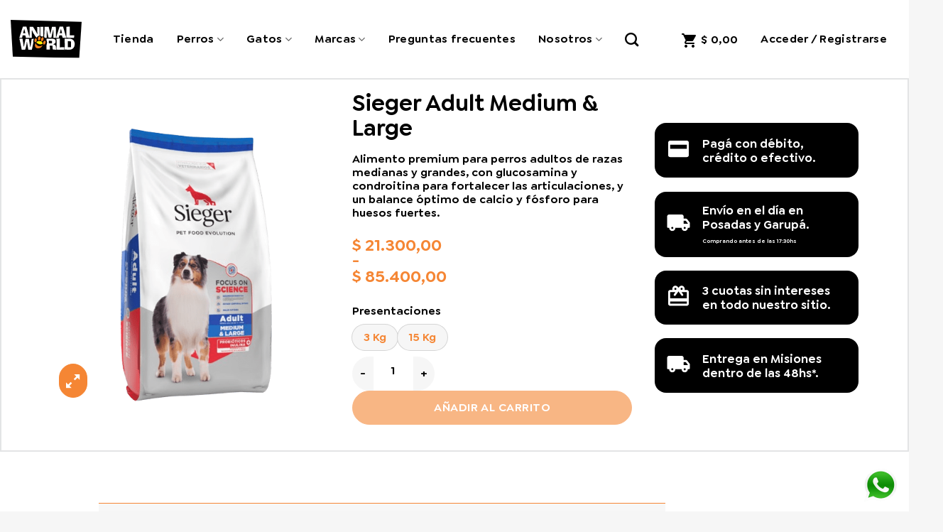

--- FILE ---
content_type: text/html; charset=UTF-8
request_url: https://animalworld.com.ar/producto/sieger-adulto-mordida-grande/
body_size: 29720
content:
<!DOCTYPE html>
<html lang="es" class="loading-site no-js">
<head>
	<meta charset="UTF-8" />
	<link rel="profile" href="https://gmpg.org/xfn/11" />
	<link rel="pingback" href="https://animalworld.com.ar/xmlrpc.php" />

	<script>(function(html){html.className = html.className.replace(/\bno-js\b/,'js')})(document.documentElement);</script>
<meta name='robots' content='index, follow, max-image-preview:large, max-snippet:-1, max-video-preview:-1' />

<!-- Google Tag Manager for WordPress by gtm4wp.com -->
<script data-cfasync="false" data-pagespeed-no-defer>
	var gtm4wp_datalayer_name = "dataLayer";
	var dataLayer = dataLayer || [];
	const gtm4wp_use_sku_instead = 1;
	const gtm4wp_currency = 'ARS';
	const gtm4wp_product_per_impression = 10;
	const gtm4wp_clear_ecommerce = false;
	const gtm4wp_datalayer_max_timeout = 2000;

	const gtm4wp_scrollerscript_debugmode         = false;
	const gtm4wp_scrollerscript_callbacktime      = 100;
	const gtm4wp_scrollerscript_readerlocation    = 150;
	const gtm4wp_scrollerscript_contentelementid  = "content";
	const gtm4wp_scrollerscript_scannertime       = 60;
</script>
<!-- End Google Tag Manager for WordPress by gtm4wp.com --><meta name="viewport" content="width=device-width, initial-scale=1" />
	<!-- This site is optimized with the Yoast SEO plugin v26.7 - https://yoast.com/wordpress/plugins/seo/ -->
	<title>Sieger Adult Medium &amp; Large - Animal World</title>
	<link rel="canonical" href="https://animalworld.com.ar/producto/sieger-adulto-mordida-grande/" />
	<meta property="og:locale" content="es_ES" />
	<meta property="og:type" content="article" />
	<meta property="og:title" content="Sieger Adult Medium &amp; Large - Animal World" />
	<meta property="og:description" content="Alimento premium para perros adultos de razas medianas y grandes, con glucosamina y condroitina para fortalecer las articulaciones, y un balance óptimo de calcio y fósforo para huesos fuertes." />
	<meta property="og:url" content="https://animalworld.com.ar/producto/sieger-adulto-mordida-grande/" />
	<meta property="og:site_name" content="Animal World" />
	<meta property="article:modified_time" content="2026-01-13T15:34:50+00:00" />
	<meta property="og:image" content="https://animalworld.com.ar/wp-content/uploads/2024/02/Sieger-Adult-Medium-Large.png" />
	<meta property="og:image:width" content="500" />
	<meta property="og:image:height" content="500" />
	<meta property="og:image:type" content="image/png" />
	<meta name="twitter:card" content="summary_large_image" />
	<meta name="twitter:label1" content="Tiempo de lectura" />
	<meta name="twitter:data1" content="1 minuto" />
	<script type="application/ld+json" class="yoast-schema-graph">{"@context":"https://schema.org","@graph":[{"@type":"WebPage","@id":"https://animalworld.com.ar/producto/sieger-adulto-mordida-grande/","url":"https://animalworld.com.ar/producto/sieger-adulto-mordida-grande/","name":"Sieger Adult Medium &amp; Large - Animal World","isPartOf":{"@id":"https://animalworld.com.ar/#website"},"primaryImageOfPage":{"@id":"https://animalworld.com.ar/producto/sieger-adulto-mordida-grande/#primaryimage"},"image":{"@id":"https://animalworld.com.ar/producto/sieger-adulto-mordida-grande/#primaryimage"},"thumbnailUrl":"https://animalworld.com.ar/wp-content/uploads/2024/02/Sieger-Adult-Medium-Large.png","datePublished":"2024-02-29T14:52:25+00:00","dateModified":"2026-01-13T15:34:50+00:00","breadcrumb":{"@id":"https://animalworld.com.ar/producto/sieger-adulto-mordida-grande/#breadcrumb"},"inLanguage":"es","potentialAction":[{"@type":"ReadAction","target":["https://animalworld.com.ar/producto/sieger-adulto-mordida-grande/"]}]},{"@type":"ImageObject","inLanguage":"es","@id":"https://animalworld.com.ar/producto/sieger-adulto-mordida-grande/#primaryimage","url":"https://animalworld.com.ar/wp-content/uploads/2024/02/Sieger-Adult-Medium-Large.png","contentUrl":"https://animalworld.com.ar/wp-content/uploads/2024/02/Sieger-Adult-Medium-Large.png","width":500,"height":500},{"@type":"BreadcrumbList","@id":"https://animalworld.com.ar/producto/sieger-adulto-mordida-grande/#breadcrumb","itemListElement":[{"@type":"ListItem","position":1,"name":"Home","item":"https://animalworld.com.ar/"},{"@type":"ListItem","position":2,"name":"Tienda","item":"https://animalworld.com.ar/tienda/"},{"@type":"ListItem","position":3,"name":"Sieger Adult Medium &amp; Large"}]},{"@type":"WebSite","@id":"https://animalworld.com.ar/#website","url":"https://animalworld.com.ar/","name":"Animal World","description":"","potentialAction":[{"@type":"SearchAction","target":{"@type":"EntryPoint","urlTemplate":"https://animalworld.com.ar/?s={search_term_string}"},"query-input":{"@type":"PropertyValueSpecification","valueRequired":true,"valueName":"search_term_string"}}],"inLanguage":"es"}]}</script>
	<!-- / Yoast SEO plugin. -->


<script type='application/javascript'  id='pys-version-script'>console.log('PixelYourSite Free version 11.1.5.2');</script>
<link rel='prefetch' href='https://animalworld.com.ar/wp-content/themes/flatsome/assets/js/flatsome.js?ver=e1ad26bd5672989785e1' />
<link rel='prefetch' href='https://animalworld.com.ar/wp-content/themes/flatsome/assets/js/chunk.slider.js?ver=3.19.15' />
<link rel='prefetch' href='https://animalworld.com.ar/wp-content/themes/flatsome/assets/js/chunk.popups.js?ver=3.19.15' />
<link rel='prefetch' href='https://animalworld.com.ar/wp-content/themes/flatsome/assets/js/chunk.tooltips.js?ver=3.19.15' />
<link rel='prefetch' href='https://animalworld.com.ar/wp-content/themes/flatsome/assets/js/woocommerce.js?ver=dd6035ce106022a74757' />
<link rel="alternate" title="oEmbed (JSON)" type="application/json+oembed" href="https://animalworld.com.ar/wp-json/oembed/1.0/embed?url=https%3A%2F%2Fanimalworld.com.ar%2Fproducto%2Fsieger-adulto-mordida-grande%2F" />
<link rel="alternate" title="oEmbed (XML)" type="text/xml+oembed" href="https://animalworld.com.ar/wp-json/oembed/1.0/embed?url=https%3A%2F%2Fanimalworld.com.ar%2Fproducto%2Fsieger-adulto-mordida-grande%2F&#038;format=xml" />
<style id='wp-img-auto-sizes-contain-inline-css' type='text/css'>
img:is([sizes=auto i],[sizes^="auto," i]){contain-intrinsic-size:3000px 1500px}
/*# sourceURL=wp-img-auto-sizes-contain-inline-css */
</style>
<style id='wp-block-library-inline-css' type='text/css'>
:root{--wp-block-synced-color:#7a00df;--wp-block-synced-color--rgb:122,0,223;--wp-bound-block-color:var(--wp-block-synced-color);--wp-editor-canvas-background:#ddd;--wp-admin-theme-color:#007cba;--wp-admin-theme-color--rgb:0,124,186;--wp-admin-theme-color-darker-10:#006ba1;--wp-admin-theme-color-darker-10--rgb:0,107,160.5;--wp-admin-theme-color-darker-20:#005a87;--wp-admin-theme-color-darker-20--rgb:0,90,135;--wp-admin-border-width-focus:2px}@media (min-resolution:192dpi){:root{--wp-admin-border-width-focus:1.5px}}.wp-element-button{cursor:pointer}:root .has-very-light-gray-background-color{background-color:#eee}:root .has-very-dark-gray-background-color{background-color:#313131}:root .has-very-light-gray-color{color:#eee}:root .has-very-dark-gray-color{color:#313131}:root .has-vivid-green-cyan-to-vivid-cyan-blue-gradient-background{background:linear-gradient(135deg,#00d084,#0693e3)}:root .has-purple-crush-gradient-background{background:linear-gradient(135deg,#34e2e4,#4721fb 50%,#ab1dfe)}:root .has-hazy-dawn-gradient-background{background:linear-gradient(135deg,#faaca8,#dad0ec)}:root .has-subdued-olive-gradient-background{background:linear-gradient(135deg,#fafae1,#67a671)}:root .has-atomic-cream-gradient-background{background:linear-gradient(135deg,#fdd79a,#004a59)}:root .has-nightshade-gradient-background{background:linear-gradient(135deg,#330968,#31cdcf)}:root .has-midnight-gradient-background{background:linear-gradient(135deg,#020381,#2874fc)}:root{--wp--preset--font-size--normal:16px;--wp--preset--font-size--huge:42px}.has-regular-font-size{font-size:1em}.has-larger-font-size{font-size:2.625em}.has-normal-font-size{font-size:var(--wp--preset--font-size--normal)}.has-huge-font-size{font-size:var(--wp--preset--font-size--huge)}.has-text-align-center{text-align:center}.has-text-align-left{text-align:left}.has-text-align-right{text-align:right}.has-fit-text{white-space:nowrap!important}#end-resizable-editor-section{display:none}.aligncenter{clear:both}.items-justified-left{justify-content:flex-start}.items-justified-center{justify-content:center}.items-justified-right{justify-content:flex-end}.items-justified-space-between{justify-content:space-between}.screen-reader-text{border:0;clip-path:inset(50%);height:1px;margin:-1px;overflow:hidden;padding:0;position:absolute;width:1px;word-wrap:normal!important}.screen-reader-text:focus{background-color:#ddd;clip-path:none;color:#444;display:block;font-size:1em;height:auto;left:5px;line-height:normal;padding:15px 23px 14px;text-decoration:none;top:5px;width:auto;z-index:100000}html :where(.has-border-color){border-style:solid}html :where([style*=border-top-color]){border-top-style:solid}html :where([style*=border-right-color]){border-right-style:solid}html :where([style*=border-bottom-color]){border-bottom-style:solid}html :where([style*=border-left-color]){border-left-style:solid}html :where([style*=border-width]){border-style:solid}html :where([style*=border-top-width]){border-top-style:solid}html :where([style*=border-right-width]){border-right-style:solid}html :where([style*=border-bottom-width]){border-bottom-style:solid}html :where([style*=border-left-width]){border-left-style:solid}html :where(img[class*=wp-image-]){height:auto;max-width:100%}:where(figure){margin:0 0 1em}html :where(.is-position-sticky){--wp-admin--admin-bar--position-offset:var(--wp-admin--admin-bar--height,0px)}@media screen and (max-width:600px){html :where(.is-position-sticky){--wp-admin--admin-bar--position-offset:0px}}

/*# sourceURL=wp-block-library-inline-css */
</style><link rel='stylesheet' id='wc-blocks-style-css' href='https://animalworld.com.ar/wp-content/plugins/woocommerce/assets/client/blocks/wc-blocks.css?ver=wc-10.4.3' type='text/css' media='all' />
<style id='global-styles-inline-css' type='text/css'>
:root{--wp--preset--aspect-ratio--square: 1;--wp--preset--aspect-ratio--4-3: 4/3;--wp--preset--aspect-ratio--3-4: 3/4;--wp--preset--aspect-ratio--3-2: 3/2;--wp--preset--aspect-ratio--2-3: 2/3;--wp--preset--aspect-ratio--16-9: 16/9;--wp--preset--aspect-ratio--9-16: 9/16;--wp--preset--color--black: #000000;--wp--preset--color--cyan-bluish-gray: #abb8c3;--wp--preset--color--white: #ffffff;--wp--preset--color--pale-pink: #f78da7;--wp--preset--color--vivid-red: #cf2e2e;--wp--preset--color--luminous-vivid-orange: #ff6900;--wp--preset--color--luminous-vivid-amber: #fcb900;--wp--preset--color--light-green-cyan: #7bdcb5;--wp--preset--color--vivid-green-cyan: #00d084;--wp--preset--color--pale-cyan-blue: #8ed1fc;--wp--preset--color--vivid-cyan-blue: #0693e3;--wp--preset--color--vivid-purple: #9b51e0;--wp--preset--color--primary: #f58634;--wp--preset--color--secondary: #f58634;--wp--preset--color--success: #57ac1a;--wp--preset--color--alert: #b20000;--wp--preset--gradient--vivid-cyan-blue-to-vivid-purple: linear-gradient(135deg,rgb(6,147,227) 0%,rgb(155,81,224) 100%);--wp--preset--gradient--light-green-cyan-to-vivid-green-cyan: linear-gradient(135deg,rgb(122,220,180) 0%,rgb(0,208,130) 100%);--wp--preset--gradient--luminous-vivid-amber-to-luminous-vivid-orange: linear-gradient(135deg,rgb(252,185,0) 0%,rgb(255,105,0) 100%);--wp--preset--gradient--luminous-vivid-orange-to-vivid-red: linear-gradient(135deg,rgb(255,105,0) 0%,rgb(207,46,46) 100%);--wp--preset--gradient--very-light-gray-to-cyan-bluish-gray: linear-gradient(135deg,rgb(238,238,238) 0%,rgb(169,184,195) 100%);--wp--preset--gradient--cool-to-warm-spectrum: linear-gradient(135deg,rgb(74,234,220) 0%,rgb(151,120,209) 20%,rgb(207,42,186) 40%,rgb(238,44,130) 60%,rgb(251,105,98) 80%,rgb(254,248,76) 100%);--wp--preset--gradient--blush-light-purple: linear-gradient(135deg,rgb(255,206,236) 0%,rgb(152,150,240) 100%);--wp--preset--gradient--blush-bordeaux: linear-gradient(135deg,rgb(254,205,165) 0%,rgb(254,45,45) 50%,rgb(107,0,62) 100%);--wp--preset--gradient--luminous-dusk: linear-gradient(135deg,rgb(255,203,112) 0%,rgb(199,81,192) 50%,rgb(65,88,208) 100%);--wp--preset--gradient--pale-ocean: linear-gradient(135deg,rgb(255,245,203) 0%,rgb(182,227,212) 50%,rgb(51,167,181) 100%);--wp--preset--gradient--electric-grass: linear-gradient(135deg,rgb(202,248,128) 0%,rgb(113,206,126) 100%);--wp--preset--gradient--midnight: linear-gradient(135deg,rgb(2,3,129) 0%,rgb(40,116,252) 100%);--wp--preset--font-size--small: 13px;--wp--preset--font-size--medium: 20px;--wp--preset--font-size--large: 36px;--wp--preset--font-size--x-large: 42px;--wp--preset--spacing--20: 0.44rem;--wp--preset--spacing--30: 0.67rem;--wp--preset--spacing--40: 1rem;--wp--preset--spacing--50: 1.5rem;--wp--preset--spacing--60: 2.25rem;--wp--preset--spacing--70: 3.38rem;--wp--preset--spacing--80: 5.06rem;--wp--preset--shadow--natural: 6px 6px 9px rgba(0, 0, 0, 0.2);--wp--preset--shadow--deep: 12px 12px 50px rgba(0, 0, 0, 0.4);--wp--preset--shadow--sharp: 6px 6px 0px rgba(0, 0, 0, 0.2);--wp--preset--shadow--outlined: 6px 6px 0px -3px rgb(255, 255, 255), 6px 6px rgb(0, 0, 0);--wp--preset--shadow--crisp: 6px 6px 0px rgb(0, 0, 0);}:where(body) { margin: 0; }.wp-site-blocks > .alignleft { float: left; margin-right: 2em; }.wp-site-blocks > .alignright { float: right; margin-left: 2em; }.wp-site-blocks > .aligncenter { justify-content: center; margin-left: auto; margin-right: auto; }:where(.is-layout-flex){gap: 0.5em;}:where(.is-layout-grid){gap: 0.5em;}.is-layout-flow > .alignleft{float: left;margin-inline-start: 0;margin-inline-end: 2em;}.is-layout-flow > .alignright{float: right;margin-inline-start: 2em;margin-inline-end: 0;}.is-layout-flow > .aligncenter{margin-left: auto !important;margin-right: auto !important;}.is-layout-constrained > .alignleft{float: left;margin-inline-start: 0;margin-inline-end: 2em;}.is-layout-constrained > .alignright{float: right;margin-inline-start: 2em;margin-inline-end: 0;}.is-layout-constrained > .aligncenter{margin-left: auto !important;margin-right: auto !important;}.is-layout-constrained > :where(:not(.alignleft):not(.alignright):not(.alignfull)){margin-left: auto !important;margin-right: auto !important;}body .is-layout-flex{display: flex;}.is-layout-flex{flex-wrap: wrap;align-items: center;}.is-layout-flex > :is(*, div){margin: 0;}body .is-layout-grid{display: grid;}.is-layout-grid > :is(*, div){margin: 0;}body{padding-top: 0px;padding-right: 0px;padding-bottom: 0px;padding-left: 0px;}a:where(:not(.wp-element-button)){text-decoration: none;}:root :where(.wp-element-button, .wp-block-button__link){background-color: #32373c;border-width: 0;color: #fff;font-family: inherit;font-size: inherit;font-style: inherit;font-weight: inherit;letter-spacing: inherit;line-height: inherit;padding-top: calc(0.667em + 2px);padding-right: calc(1.333em + 2px);padding-bottom: calc(0.667em + 2px);padding-left: calc(1.333em + 2px);text-decoration: none;text-transform: inherit;}.has-black-color{color: var(--wp--preset--color--black) !important;}.has-cyan-bluish-gray-color{color: var(--wp--preset--color--cyan-bluish-gray) !important;}.has-white-color{color: var(--wp--preset--color--white) !important;}.has-pale-pink-color{color: var(--wp--preset--color--pale-pink) !important;}.has-vivid-red-color{color: var(--wp--preset--color--vivid-red) !important;}.has-luminous-vivid-orange-color{color: var(--wp--preset--color--luminous-vivid-orange) !important;}.has-luminous-vivid-amber-color{color: var(--wp--preset--color--luminous-vivid-amber) !important;}.has-light-green-cyan-color{color: var(--wp--preset--color--light-green-cyan) !important;}.has-vivid-green-cyan-color{color: var(--wp--preset--color--vivid-green-cyan) !important;}.has-pale-cyan-blue-color{color: var(--wp--preset--color--pale-cyan-blue) !important;}.has-vivid-cyan-blue-color{color: var(--wp--preset--color--vivid-cyan-blue) !important;}.has-vivid-purple-color{color: var(--wp--preset--color--vivid-purple) !important;}.has-primary-color{color: var(--wp--preset--color--primary) !important;}.has-secondary-color{color: var(--wp--preset--color--secondary) !important;}.has-success-color{color: var(--wp--preset--color--success) !important;}.has-alert-color{color: var(--wp--preset--color--alert) !important;}.has-black-background-color{background-color: var(--wp--preset--color--black) !important;}.has-cyan-bluish-gray-background-color{background-color: var(--wp--preset--color--cyan-bluish-gray) !important;}.has-white-background-color{background-color: var(--wp--preset--color--white) !important;}.has-pale-pink-background-color{background-color: var(--wp--preset--color--pale-pink) !important;}.has-vivid-red-background-color{background-color: var(--wp--preset--color--vivid-red) !important;}.has-luminous-vivid-orange-background-color{background-color: var(--wp--preset--color--luminous-vivid-orange) !important;}.has-luminous-vivid-amber-background-color{background-color: var(--wp--preset--color--luminous-vivid-amber) !important;}.has-light-green-cyan-background-color{background-color: var(--wp--preset--color--light-green-cyan) !important;}.has-vivid-green-cyan-background-color{background-color: var(--wp--preset--color--vivid-green-cyan) !important;}.has-pale-cyan-blue-background-color{background-color: var(--wp--preset--color--pale-cyan-blue) !important;}.has-vivid-cyan-blue-background-color{background-color: var(--wp--preset--color--vivid-cyan-blue) !important;}.has-vivid-purple-background-color{background-color: var(--wp--preset--color--vivid-purple) !important;}.has-primary-background-color{background-color: var(--wp--preset--color--primary) !important;}.has-secondary-background-color{background-color: var(--wp--preset--color--secondary) !important;}.has-success-background-color{background-color: var(--wp--preset--color--success) !important;}.has-alert-background-color{background-color: var(--wp--preset--color--alert) !important;}.has-black-border-color{border-color: var(--wp--preset--color--black) !important;}.has-cyan-bluish-gray-border-color{border-color: var(--wp--preset--color--cyan-bluish-gray) !important;}.has-white-border-color{border-color: var(--wp--preset--color--white) !important;}.has-pale-pink-border-color{border-color: var(--wp--preset--color--pale-pink) !important;}.has-vivid-red-border-color{border-color: var(--wp--preset--color--vivid-red) !important;}.has-luminous-vivid-orange-border-color{border-color: var(--wp--preset--color--luminous-vivid-orange) !important;}.has-luminous-vivid-amber-border-color{border-color: var(--wp--preset--color--luminous-vivid-amber) !important;}.has-light-green-cyan-border-color{border-color: var(--wp--preset--color--light-green-cyan) !important;}.has-vivid-green-cyan-border-color{border-color: var(--wp--preset--color--vivid-green-cyan) !important;}.has-pale-cyan-blue-border-color{border-color: var(--wp--preset--color--pale-cyan-blue) !important;}.has-vivid-cyan-blue-border-color{border-color: var(--wp--preset--color--vivid-cyan-blue) !important;}.has-vivid-purple-border-color{border-color: var(--wp--preset--color--vivid-purple) !important;}.has-primary-border-color{border-color: var(--wp--preset--color--primary) !important;}.has-secondary-border-color{border-color: var(--wp--preset--color--secondary) !important;}.has-success-border-color{border-color: var(--wp--preset--color--success) !important;}.has-alert-border-color{border-color: var(--wp--preset--color--alert) !important;}.has-vivid-cyan-blue-to-vivid-purple-gradient-background{background: var(--wp--preset--gradient--vivid-cyan-blue-to-vivid-purple) !important;}.has-light-green-cyan-to-vivid-green-cyan-gradient-background{background: var(--wp--preset--gradient--light-green-cyan-to-vivid-green-cyan) !important;}.has-luminous-vivid-amber-to-luminous-vivid-orange-gradient-background{background: var(--wp--preset--gradient--luminous-vivid-amber-to-luminous-vivid-orange) !important;}.has-luminous-vivid-orange-to-vivid-red-gradient-background{background: var(--wp--preset--gradient--luminous-vivid-orange-to-vivid-red) !important;}.has-very-light-gray-to-cyan-bluish-gray-gradient-background{background: var(--wp--preset--gradient--very-light-gray-to-cyan-bluish-gray) !important;}.has-cool-to-warm-spectrum-gradient-background{background: var(--wp--preset--gradient--cool-to-warm-spectrum) !important;}.has-blush-light-purple-gradient-background{background: var(--wp--preset--gradient--blush-light-purple) !important;}.has-blush-bordeaux-gradient-background{background: var(--wp--preset--gradient--blush-bordeaux) !important;}.has-luminous-dusk-gradient-background{background: var(--wp--preset--gradient--luminous-dusk) !important;}.has-pale-ocean-gradient-background{background: var(--wp--preset--gradient--pale-ocean) !important;}.has-electric-grass-gradient-background{background: var(--wp--preset--gradient--electric-grass) !important;}.has-midnight-gradient-background{background: var(--wp--preset--gradient--midnight) !important;}.has-small-font-size{font-size: var(--wp--preset--font-size--small) !important;}.has-medium-font-size{font-size: var(--wp--preset--font-size--medium) !important;}.has-large-font-size{font-size: var(--wp--preset--font-size--large) !important;}.has-x-large-font-size{font-size: var(--wp--preset--font-size--x-large) !important;}
/*# sourceURL=global-styles-inline-css */
</style>

<link rel='stylesheet' id='custom-styles-css' href='https://animalworld.com.ar/wp-content/plugins/tript-custom-maintenance/src/css/custom-styles.css?ver=6.9' type='text/css' media='all' />
<link rel='stylesheet' id='photoswipe-css' href='https://animalworld.com.ar/wp-content/plugins/woocommerce/assets/css/photoswipe/photoswipe.min.css?ver=10.4.3' type='text/css' media='all' />
<link rel='stylesheet' id='photoswipe-default-skin-css' href='https://animalworld.com.ar/wp-content/plugins/woocommerce/assets/css/photoswipe/default-skin/default-skin.min.css?ver=10.4.3' type='text/css' media='all' />
<style id='woocommerce-inline-inline-css' type='text/css'>
.woocommerce form .form-row .required { visibility: visible; }
/*# sourceURL=woocommerce-inline-inline-css */
</style>
<link rel='stylesheet' id='flatsome-swatches-frontend-css' href='https://animalworld.com.ar/wp-content/themes/flatsome/assets/css/extensions/flatsome-swatches-frontend.css?ver=3.19.15' type='text/css' media='all' />
<link rel='stylesheet' id='flatsome-main-css' href='https://animalworld.com.ar/wp-content/themes/flatsome/assets/css/flatsome.css?ver=3.19.15' type='text/css' media='all' />
<style id='flatsome-main-inline-css' type='text/css'>
@font-face {
				font-family: "fl-icons";
				font-display: block;
				src: url(https://animalworld.com.ar/wp-content/themes/flatsome/assets/css/icons/fl-icons.eot?v=3.19.15);
				src:
					url(https://animalworld.com.ar/wp-content/themes/flatsome/assets/css/icons/fl-icons.eot#iefix?v=3.19.15) format("embedded-opentype"),
					url(https://animalworld.com.ar/wp-content/themes/flatsome/assets/css/icons/fl-icons.woff2?v=3.19.15) format("woff2"),
					url(https://animalworld.com.ar/wp-content/themes/flatsome/assets/css/icons/fl-icons.ttf?v=3.19.15) format("truetype"),
					url(https://animalworld.com.ar/wp-content/themes/flatsome/assets/css/icons/fl-icons.woff?v=3.19.15) format("woff"),
					url(https://animalworld.com.ar/wp-content/themes/flatsome/assets/css/icons/fl-icons.svg?v=3.19.15#fl-icons) format("svg");
			}
/*# sourceURL=flatsome-main-inline-css */
</style>
<link rel='stylesheet' id='flatsome-shop-css' href='https://animalworld.com.ar/wp-content/themes/flatsome/assets/css/flatsome-shop.css?ver=3.19.15' type='text/css' media='all' />
<link rel='stylesheet' id='flatsome-style-css' href='https://animalworld.com.ar/wp-content/themes/Tema%20Hijo/style.css?ver=3.0' type='text/css' media='all' />
<link rel='stylesheet' id='tript-woocommerce-additional-prices-css' href='https://animalworld.com.ar/wp-content/plugins/triptongo-core/custom/classes/../../assets/css/woocommerce-additional-prices.css?ver=1.1.1' type='text/css' media='all' />
<script type="text/javascript" id="jquery-core-js-extra">
/* <![CDATA[ */
var pysFacebookRest = {"restApiUrl":"https://animalworld.com.ar/wp-json/pys-facebook/v1/event","debug":""};
//# sourceURL=jquery-core-js-extra
/* ]]> */
</script>
<script type="text/javascript" src="https://animalworld.com.ar/wp-includes/js/jquery/jquery.min.js?ver=3.7.1" id="jquery-core-js"></script>
<script type="text/javascript" src="https://animalworld.com.ar/wp-content/plugins/woocommerce/assets/js/jquery-blockui/jquery.blockUI.min.js?ver=2.7.0-wc.10.4.3" id="wc-jquery-blockui-js" data-wp-strategy="defer"></script>
<script type="text/javascript" id="wc-add-to-cart-js-extra">
/* <![CDATA[ */
var wc_add_to_cart_params = {"ajax_url":"/wp-admin/admin-ajax.php","wc_ajax_url":"/?wc-ajax=%%endpoint%%","i18n_view_cart":"Ver carrito","cart_url":"https://animalworld.com.ar/carrito/","is_cart":"","cart_redirect_after_add":"no"};
//# sourceURL=wc-add-to-cart-js-extra
/* ]]> */
</script>
<script type="text/javascript" src="https://animalworld.com.ar/wp-content/plugins/woocommerce/assets/js/frontend/add-to-cart.min.js?ver=10.4.3" id="wc-add-to-cart-js" defer="defer" data-wp-strategy="defer"></script>
<script type="text/javascript" src="https://animalworld.com.ar/wp-content/plugins/woocommerce/assets/js/photoswipe/photoswipe.min.js?ver=4.1.1-wc.10.4.3" id="wc-photoswipe-js" defer="defer" data-wp-strategy="defer"></script>
<script type="text/javascript" src="https://animalworld.com.ar/wp-content/plugins/woocommerce/assets/js/photoswipe/photoswipe-ui-default.min.js?ver=4.1.1-wc.10.4.3" id="wc-photoswipe-ui-default-js" defer="defer" data-wp-strategy="defer"></script>
<script type="text/javascript" id="wc-single-product-js-extra">
/* <![CDATA[ */
var wc_single_product_params = {"i18n_required_rating_text":"Por favor elige una puntuaci\u00f3n","i18n_rating_options":["1 de 5 estrellas","2 de 5 estrellas","3 de 5 estrellas","4 de 5 estrellas","5 de 5 estrellas"],"i18n_product_gallery_trigger_text":"Ver galer\u00eda de im\u00e1genes a pantalla completa","review_rating_required":"yes","flexslider":{"rtl":false,"animation":"slide","smoothHeight":true,"directionNav":false,"controlNav":"thumbnails","slideshow":false,"animationSpeed":500,"animationLoop":false,"allowOneSlide":false},"zoom_enabled":"","zoom_options":[],"photoswipe_enabled":"1","photoswipe_options":{"shareEl":false,"closeOnScroll":false,"history":false,"hideAnimationDuration":0,"showAnimationDuration":0},"flexslider_enabled":""};
//# sourceURL=wc-single-product-js-extra
/* ]]> */
</script>
<script type="text/javascript" src="https://animalworld.com.ar/wp-content/plugins/woocommerce/assets/js/frontend/single-product.min.js?ver=10.4.3" id="wc-single-product-js" defer="defer" data-wp-strategy="defer"></script>
<script type="text/javascript" src="https://animalworld.com.ar/wp-content/plugins/woocommerce/assets/js/js-cookie/js.cookie.min.js?ver=2.1.4-wc.10.4.3" id="wc-js-cookie-js" data-wp-strategy="defer"></script>
<script type="text/javascript" src="https://animalworld.com.ar/wp-content/plugins/duracelltomi-google-tag-manager/dist/js/analytics-talk-content-tracking.js?ver=1.22.3" id="gtm4wp-scroll-tracking-js"></script>
<script type="text/javascript" src="https://animalworld.com.ar/wp-content/plugins/pixelyoursite/dist/scripts/jquery.bind-first-0.2.3.min.js?ver=0.2.3" id="jquery-bind-first-js"></script>
<script type="text/javascript" src="https://animalworld.com.ar/wp-content/plugins/pixelyoursite/dist/scripts/js.cookie-2.1.3.min.js?ver=2.1.3" id="js-cookie-pys-js"></script>
<script type="text/javascript" src="https://animalworld.com.ar/wp-content/plugins/pixelyoursite/dist/scripts/tld.min.js?ver=2.3.1" id="js-tld-js"></script>
<script type="text/javascript" id="pys-js-extra">
/* <![CDATA[ */
var pysOptions = {"staticEvents":{"facebook":{"woo_view_content":[{"delay":0,"type":"static","name":"ViewContent","pixelIds":["526396008131715"],"eventID":"8b0336c2-8450-4834-8ab0-80c1585bc067","params":{"content_ids":["6514"],"content_type":"product_group","content_name":"Sieger Adult Medium & Large","category_name":"Perros, Todos los Productos, Alimentos, Adultos, Super Premium","value":"21300","currency":"ARS","contents":[{"id":"6514","quantity":1}],"product_price":"21300","page_title":"Sieger Adult Medium & Large","post_type":"product","post_id":6514,"plugin":"PixelYourSite","user_role":"guest","event_url":"animalworld.com.ar/producto/sieger-adulto-mordida-grande/"},"e_id":"woo_view_content","ids":[],"hasTimeWindow":false,"timeWindow":0,"woo_order":"","edd_order":""}],"init_event":[{"delay":0,"type":"static","ajaxFire":false,"name":"PageView","pixelIds":["526396008131715"],"eventID":"826038ce-4416-4c5a-9fff-ba8da75399d4","params":{"page_title":"Sieger Adult Medium & Large","post_type":"product","post_id":6514,"plugin":"PixelYourSite","user_role":"guest","event_url":"animalworld.com.ar/producto/sieger-adulto-mordida-grande/"},"e_id":"init_event","ids":[],"hasTimeWindow":false,"timeWindow":0,"woo_order":"","edd_order":""}]}},"dynamicEvents":[],"triggerEvents":[],"triggerEventTypes":[],"facebook":{"pixelIds":["526396008131715"],"advancedMatching":[],"advancedMatchingEnabled":false,"removeMetadata":false,"wooVariableAsSimple":false,"serverApiEnabled":true,"wooCRSendFromServer":false,"send_external_id":null,"enabled_medical":false,"do_not_track_medical_param":["event_url","post_title","page_title","landing_page","content_name","categories","category_name","tags"],"meta_ldu":false},"debug":"","siteUrl":"https://animalworld.com.ar","ajaxUrl":"https://animalworld.com.ar/wp-admin/admin-ajax.php","ajax_event":"45c0298fbc","enable_remove_download_url_param":"1","cookie_duration":"7","last_visit_duration":"60","enable_success_send_form":"","ajaxForServerEvent":"1","ajaxForServerStaticEvent":"1","useSendBeacon":"1","send_external_id":"1","external_id_expire":"180","track_cookie_for_subdomains":"1","google_consent_mode":"1","gdpr":{"ajax_enabled":false,"all_disabled_by_api":false,"facebook_disabled_by_api":false,"analytics_disabled_by_api":false,"google_ads_disabled_by_api":false,"pinterest_disabled_by_api":false,"bing_disabled_by_api":false,"reddit_disabled_by_api":false,"externalID_disabled_by_api":false,"facebook_prior_consent_enabled":true,"analytics_prior_consent_enabled":true,"google_ads_prior_consent_enabled":null,"pinterest_prior_consent_enabled":true,"bing_prior_consent_enabled":true,"cookiebot_integration_enabled":false,"cookiebot_facebook_consent_category":"marketing","cookiebot_analytics_consent_category":"statistics","cookiebot_tiktok_consent_category":"marketing","cookiebot_google_ads_consent_category":"marketing","cookiebot_pinterest_consent_category":"marketing","cookiebot_bing_consent_category":"marketing","consent_magic_integration_enabled":false,"real_cookie_banner_integration_enabled":false,"cookie_notice_integration_enabled":false,"cookie_law_info_integration_enabled":false,"analytics_storage":{"enabled":true,"value":"granted","filter":false},"ad_storage":{"enabled":true,"value":"granted","filter":false},"ad_user_data":{"enabled":true,"value":"granted","filter":false},"ad_personalization":{"enabled":true,"value":"granted","filter":false}},"cookie":{"disabled_all_cookie":false,"disabled_start_session_cookie":false,"disabled_advanced_form_data_cookie":false,"disabled_landing_page_cookie":false,"disabled_first_visit_cookie":false,"disabled_trafficsource_cookie":false,"disabled_utmTerms_cookie":false,"disabled_utmId_cookie":false},"tracking_analytics":{"TrafficSource":"direct","TrafficLanding":"undefined","TrafficUtms":[],"TrafficUtmsId":[]},"GATags":{"ga_datalayer_type":"default","ga_datalayer_name":"dataLayerPYS"},"woo":{"enabled":true,"enabled_save_data_to_orders":true,"addToCartOnButtonEnabled":true,"addToCartOnButtonValueEnabled":true,"addToCartOnButtonValueOption":"price","singleProductId":6514,"removeFromCartSelector":"form.woocommerce-cart-form .remove","addToCartCatchMethod":"add_cart_hook","is_order_received_page":false,"containOrderId":false},"edd":{"enabled":false},"cache_bypass":"1768351876"};
//# sourceURL=pys-js-extra
/* ]]> */
</script>
<script type="text/javascript" src="https://animalworld.com.ar/wp-content/plugins/pixelyoursite/dist/scripts/public.js?ver=11.1.5.2" id="pys-js"></script>

<!-- Google Tag Manager for WordPress by gtm4wp.com -->
<!-- GTM Container placement set to automatic -->
<script data-cfasync="false" data-pagespeed-no-defer>
	var dataLayer_content = {"customerTotalOrders":0,"customerTotalOrderValue":0,"customerFirstName":"","customerLastName":"","customerBillingFirstName":"","customerBillingLastName":"","customerBillingCompany":"","customerBillingAddress1":"","customerBillingAddress2":"","customerBillingCity":"","customerBillingState":"","customerBillingPostcode":"","customerBillingCountry":"","customerBillingEmail":"","customerBillingEmailHash":"","customerBillingPhone":"","customerShippingFirstName":"","customerShippingLastName":"","customerShippingCompany":"","customerShippingAddress1":"","customerShippingAddress2":"","customerShippingCity":"","customerShippingState":"","customerShippingPostcode":"","customerShippingCountry":"","cartContent":{"totals":{"applied_coupons":[],"discount_total":0,"subtotal":0,"total":0},"items":[]},"productRatingCounts":[],"productAverageRating":0,"productReviewCount":0,"productType":"variable","productIsVariable":1};
	dataLayer.push( dataLayer_content );
</script>
<script data-cfasync="false" data-pagespeed-no-defer>
(function(w,d,s,l,i){w[l]=w[l]||[];w[l].push({'gtm.start':
new Date().getTime(),event:'gtm.js'});var f=d.getElementsByTagName(s)[0],
j=d.createElement(s),dl=l!='dataLayer'?'&l='+l:'';j.async=true;j.src=
'//www.googletagmanager.com/gtm.js?id='+i+dl;f.parentNode.insertBefore(j,f);
})(window,document,'script','dataLayer','GTM-K2NQD7S5');
</script>
<!-- End Google Tag Manager for WordPress by gtm4wp.com --><script src="https://kit.fontawesome.com/f9b5a73fc7.js" crossorigin="anonymous"></script>	<noscript><style>.woocommerce-product-gallery{ opacity: 1 !important; }</style></noscript>
	<script>function perfmatters_check_cart_fragments(){if(null!==document.getElementById("perfmatters-cart-fragments"))return!1;if(document.cookie.match("(^|;) ?woocommerce_cart_hash=([^;]*)(;|$)")){var e=document.createElement("script");e.id="perfmatters-cart-fragments",e.src="https://animalworld.com.ar/wp-content/plugins/woocommerce/assets/js/frontend/cart-fragments.min.js",e.async=!0,document.head.appendChild(e)}}perfmatters_check_cart_fragments(),document.addEventListener("click",function(){setTimeout(perfmatters_check_cart_fragments,1e3)});</script><link rel="icon" href="https://animalworld.com.ar/wp-content/uploads/2024/03/cropped-favicon-animalworld-1-32x32.png" sizes="32x32" />
<link rel="icon" href="https://animalworld.com.ar/wp-content/uploads/2024/03/cropped-favicon-animalworld-1-192x192.png" sizes="192x192" />
<link rel="apple-touch-icon" href="https://animalworld.com.ar/wp-content/uploads/2024/03/cropped-favicon-animalworld-1-180x180.png" />
<meta name="msapplication-TileImage" content="https://animalworld.com.ar/wp-content/uploads/2024/03/cropped-favicon-animalworld-1-270x270.png" />
<style id="custom-css" type="text/css">:root {--primary-color: #f58634;--fs-color-primary: #f58634;--fs-color-secondary: #f58634;--fs-color-success: #57ac1a;--fs-color-alert: #b20000;--fs-experimental-link-color: #000000;--fs-experimental-link-color-hover: #111;}.tooltipster-base {--tooltip-color: #fff;--tooltip-bg-color: #000;}.off-canvas-right .mfp-content, .off-canvas-left .mfp-content {--drawer-width: 300px;}.off-canvas .mfp-content.off-canvas-cart {--drawer-width: 360px;}.container-width, .full-width .ubermenu-nav, .container, .row{max-width: 1420px}.row.row-collapse{max-width: 1390px}.row.row-small{max-width: 1412.5px}.row.row-large{max-width: 1450px}.header-main{height: 110px}#logo img{max-height: 110px}#logo{width:181px;}#logo img{padding:8px 0;}#logo a{max-width:100px;}.header-bottom{min-height: 10px}.header-top{min-height: 30px}.transparent .header-main{height: 110px}.transparent #logo img{max-height: 110px}.has-transparent + .page-title:first-of-type,.has-transparent + #main > .page-title,.has-transparent + #main > div > .page-title,.has-transparent + #main .page-header-wrapper:first-of-type .page-title{padding-top: 160px;}.header.show-on-scroll,.stuck .header-main{height:70px!important}.stuck #logo img{max-height: 70px!important}.header-bg-color {background-color: #ffffff}.header-bottom {background-color: #424242}.header-main .nav > li > a{line-height: 16px }.stuck .header-main .nav > li > a{line-height: 50px }.header-bottom-nav > li > a{line-height: 16px }@media (max-width: 549px) {.header-main{height: 70px}#logo img{max-height: 70px}}.nav-dropdown{border-radius:15px}.nav-dropdown{font-size:100%}.nav-dropdown-has-arrow li.has-dropdown:after{border-bottom-color: #ffffff;}.nav .nav-dropdown{background-color: #ffffff}body{color: #000000}h1,h2,h3,h4,h5,h6,.heading-font{color: #000000;}.nav > li > a, .links > li > a{text-transform: none;}.section-title span{text-transform: none;}.header:not(.transparent) .header-nav-main.nav > li > a {color: #000000;}.header:not(.transparent) .header-nav-main.nav > li > a:hover,.header:not(.transparent) .header-nav-main.nav > li.active > a,.header:not(.transparent) .header-nav-main.nav > li.current > a,.header:not(.transparent) .header-nav-main.nav > li > a.active,.header:not(.transparent) .header-nav-main.nav > li > a.current{color: #f58634;}.header-nav-main.nav-line-bottom > li > a:before,.header-nav-main.nav-line-grow > li > a:before,.header-nav-main.nav-line > li > a:before,.header-nav-main.nav-box > li > a:hover,.header-nav-main.nav-box > li.active > a,.header-nav-main.nav-pills > li > a:hover,.header-nav-main.nav-pills > li.active > a{color:#FFF!important;background-color: #f58634;}.header:not(.transparent) .header-bottom-nav.nav > li > a{color: #000000;}.header:not(.transparent) .header-bottom-nav.nav > li > a:hover,.header:not(.transparent) .header-bottom-nav.nav > li.active > a,.header:not(.transparent) .header-bottom-nav.nav > li.current > a,.header:not(.transparent) .header-bottom-nav.nav > li > a.active,.header:not(.transparent) .header-bottom-nav.nav > li > a.current{color: #dd9933;}.header-bottom-nav.nav-line-bottom > li > a:before,.header-bottom-nav.nav-line-grow > li > a:before,.header-bottom-nav.nav-line > li > a:before,.header-bottom-nav.nav-box > li > a:hover,.header-bottom-nav.nav-box > li.active > a,.header-bottom-nav.nav-pills > li > a:hover,.header-bottom-nav.nav-pills > li.active > a{color:#FFF!important;background-color: #dd9933;}.has-equal-box-heights .box-image {padding-top: 100%;}input[type='submit'], input[type="button"], button:not(.icon), .button:not(.icon){border-radius: 2!important}@media screen and (min-width: 550px){.products .box-vertical .box-image{min-width: 247px!important;width: 247px!important;}}.header-main .social-icons,.header-main .cart-icon strong,.header-main .menu-title,.header-main .header-button > .button.is-outline,.header-main .nav > li > a > i:not(.icon-angle-down){color: #000000!important;}.header-main .header-button > .button.is-outline,.header-main .cart-icon strong:after,.header-main .cart-icon strong{border-color: #000000!important;}.header-main .header-button > .button:not(.is-outline){background-color: #000000!important;}.header-main .current-dropdown .cart-icon strong,.header-main .header-button > .button:hover,.header-main .header-button > .button:hover i,.header-main .header-button > .button:hover span{color:#FFF!important;}.header-main .menu-title:hover,.header-main .social-icons a:hover,.header-main .header-button > .button.is-outline:hover,.header-main .nav > li > a:hover > i:not(.icon-angle-down){color: #f58634!important;}.header-main .current-dropdown .cart-icon strong,.header-main .header-button > .button:hover{background-color: #f58634!important;}.header-main .current-dropdown .cart-icon strong:after,.header-main .current-dropdown .cart-icon strong,.header-main .header-button > .button:hover{border-color: #f58634!important;}.absolute-footer, html{background-color: #f6f6f6}button[name='update_cart'] { display: none; }.nav-vertical-fly-out > li + li {border-top-width: 1px; border-top-style: solid;}.label-new.menu-item > a:after{content:"Nuevo";}.label-hot.menu-item > a:after{content:"Caliente";}.label-sale.menu-item > a:after{content:"Oferta";}.label-popular.menu-item > a:after{content:"Populares";}</style>		<style type="text/css" id="wp-custom-css">
			/*start - borrar cdo lo tome editor de temas - 19/02 - sil*/
/*product page*/
.tript-section-prod-page .woocommerce-product-gallery .woocommerce-product-gallery__wrapper .flickity-viewport .flickity-slider .woocommerce-product-gallery__image {
  display: inherit;
}
.tript-section-prod-page .woocommerce-product-gallery .woocommerce-product-gallery__wrapper .flickity-viewport .flickity-slider .woocommerce-product-gallery__image a img{
		display:flex!important;
	  margin: 0 auto!important;
}
/*checkout*/
table.shipping__table #shipping_method label {
    padding: 8px;
	font-size:14px;
}
/*end*/		</style>
		<style id="flatsome-swatches-css">.variations_form .ux-swatch.selected {box-shadow: 0 0 0 2px #f58634;}.ux-swatches-in-loop .ux-swatch.selected {box-shadow: 0 0 0 2px var(--fs-color-secondary);}</style><style id="kirki-inline-styles"></style></head>

<body class="wp-singular product-template-default single single-product postid-6514 wp-theme-flatsome wp-child-theme-TemaHijo theme-flatsome woocommerce woocommerce-page woocommerce-no-js full-width box-shadow lightbox nav-dropdown-has-arrow nav-dropdown-has-shadow">


<!-- GTM Container placement set to automatic -->
<!-- Google Tag Manager (noscript) -->
				<noscript><iframe src="https://www.googletagmanager.com/ns.html?id=GTM-K2NQD7S5" height="0" width="0" style="display:none;visibility:hidden" aria-hidden="true"></iframe></noscript>
<!-- End Google Tag Manager (noscript) -->
<a class="skip-link screen-reader-text" href="#main">Saltar al contenido</a>

<div id="wrapper">

	
	<header id="header" class="header header-full-width has-sticky sticky-jump">
		<div class="header-wrapper">
			<div id="masthead" class="header-main ">
      <div class="header-inner flex-row container logo-left medium-logo-center" role="navigation">

          <!-- Logo -->
          <div id="logo" class="flex-col logo">
            
<!-- Header logo -->
<a href="https://animalworld.com.ar/" title="Animal World" rel="home">
		<img width="346" height="184" src="https://animalworld.com.ar/wp-content/uploads/2024/03/logo-animalworld-color.svg" class="header_logo header-logo" alt="Animal World"/><img  width="346" height="184" src="https://animalworld.com.ar/wp-content/uploads/2024/03/logo-animalworld-color.svg" class="header-logo-dark" alt="Animal World"/></a>
          </div>

          <!-- Mobile Left Elements -->
          <div class="flex-col show-for-medium flex-left">
            <ul class="mobile-nav nav nav-left ">
              <li class="nav-icon has-icon">
  		<a href="#" data-open="#main-menu" data-pos="left" data-bg="main-menu-overlay" data-color="" class="is-small" aria-label="Menú" aria-controls="main-menu" aria-expanded="false">

		  <i class="icon-menu" ></i>
		  		</a>
	</li>
            </ul>
          </div>

          <!-- Left Elements -->
          <div class="flex-col hide-for-medium flex-left
            flex-grow">
            <ul class="header-nav header-nav-main nav nav-left  nav-spacing-xsmall nav-uppercase" >
              <li id="menu-item-51" class="menu-item menu-item-type-post_type menu-item-object-page current_page_parent menu-item-51 menu-item-design-default"><a href="https://animalworld.com.ar/tienda/" class="nav-top-link">Tienda</a></li>
<li id="menu-item-7520" class="menu-item menu-item-type-custom menu-item-object-custom menu-item-has-children menu-item-7520 menu-item-design-default has-dropdown"><a href="/categoria-producto/perros/" class="nav-top-link" aria-expanded="false" aria-haspopup="menu">Perros<i class="icon-angle-down" ></i></a>
<ul class="sub-menu nav-dropdown nav-dropdown-simple">
	<li id="menu-item-7525" class="menu-item menu-item-type-custom menu-item-object-custom menu-item-7525"><a href="/categoria-producto/perros/accesorios-perros/">Accesorios</a></li>
	<li id="menu-item-7526" class="menu-item menu-item-type-custom menu-item-object-custom menu-item-7526"><a href="/categoria-producto/perros/alimentos-perros/">Alimentos</a></li>
	<li id="menu-item-7527" class="menu-item menu-item-type-custom menu-item-object-custom menu-item-7527"><a href="/categoria-producto/perros/estetica-e-higiene-perros/">Estética e higiene</a></li>
	<li id="menu-item-7528" class="menu-item menu-item-type-custom menu-item-object-custom menu-item-7528"><a href="/categoria-producto/perros/snacks-perros/">Snacks</a></li>
</ul>
</li>
<li id="menu-item-7521" class="menu-item menu-item-type-custom menu-item-object-custom menu-item-has-children menu-item-7521 menu-item-design-default has-dropdown"><a href="/categoria-producto/gatos/" class="nav-top-link" aria-expanded="false" aria-haspopup="menu">Gatos<i class="icon-angle-down" ></i></a>
<ul class="sub-menu nav-dropdown nav-dropdown-simple">
	<li id="menu-item-7529" class="menu-item menu-item-type-custom menu-item-object-custom menu-item-7529"><a href="/categoria-producto/gatos/accesorios-gatos/">Accesorios</a></li>
	<li id="menu-item-7530" class="menu-item menu-item-type-custom menu-item-object-custom menu-item-7530"><a href="/categoria-producto/gatos/alimentos-gatos/">Alimentos</a></li>
	<li id="menu-item-7531" class="menu-item menu-item-type-custom menu-item-object-custom menu-item-7531"><a href="/categoria-producto/gatos/estetica-e-higiene-gatos/">Estética e higiene</a></li>
</ul>
</li>
<li id="menu-item-7522" class="menu-item menu-item-type-custom menu-item-object-custom menu-item-has-children menu-item-7522 menu-item-design-custom-size menu-item-has-block has-dropdown"><a class="nav-top-link" aria-expanded="false" aria-haspopup="menu">Marcas<i class="icon-angle-down" ></i></a><div class="sub-menu nav-dropdown"><div class="row row-small row-full-width align-middle align-center trip-row-marcas"  id="row-991117204">


	<div id="col-1618306432" class="col medium-3 small-12 large-3"  >
				<div class="col-inner"  >
			
			

	<div class="img has-hover x md-x lg-x y md-y lg-y" id="image_1621840913">
		<a class="" href="/marcas/dogpro/" >						<div class="img-inner dark" >
			<img width="200" height="130" src="https://animalworld.com.ar/wp-content/uploads/2024/03/dogpro.png" class="attachment-original size-original" alt="" decoding="async" />						
					</div>
						</a>		
<style>
#image_1621840913 {
  width: 100%;
}
</style>
	</div>
	


		</div>
					</div>

	

	<div id="col-1169922829" class="col medium-3 small-12 large-3"  >
				<div class="col-inner"  >
			
			

	<div class="img has-hover x md-x lg-x y md-y lg-y" id="image_154180758">
		<a class="" href="/marcas/catpro/" >						<div class="img-inner dark" >
			<img width="200" height="130" src="https://animalworld.com.ar/wp-content/uploads/2024/03/catpro.png" class="attachment-original size-original" alt="" decoding="async" />						
					</div>
						</a>		
<style>
#image_154180758 {
  width: 100%;
}
</style>
	</div>
	


		</div>
					</div>

	

	<div id="col-1101025283" class="col medium-3 small-12 large-3"  >
				<div class="col-inner"  >
			
			

	<div class="img has-hover x md-x lg-x y md-y lg-y" id="image_1851061491">
		<a class="" href="/marcas/can-active" >						<div class="img-inner dark" >
			<img width="200" height="130" src="https://animalworld.com.ar/wp-content/uploads/2024/03/canactive.png" class="attachment-original size-original" alt="" decoding="async" />						
					</div>
						</a>		
<style>
#image_1851061491 {
  width: 100%;
}
</style>
	</div>
	


		</div>
					</div>

	

	<div id="col-87160104" class="col medium-3 small-12 large-3"  >
				<div class="col-inner"  >
			
			

	<div class="img has-hover x md-x lg-x y md-y lg-y" id="image_729443271">
		<a class="" href="/marcas/4-huellas" >						<div class="img-inner dark" >
			<img width="200" height="130" src="https://animalworld.com.ar/wp-content/uploads/2024/03/4huellas.png" class="attachment-original size-original" alt="" decoding="async" />						
					</div>
						</a>		
<style>
#image_729443271 {
  width: 100%;
}
</style>
	</div>
	


		</div>
					</div>

	

	<div id="col-1983183912" class="col medium-3 small-12 large-3"  >
				<div class="col-inner"  >
			
			

	<div class="img has-hover x md-x lg-x y md-y lg-y" id="image_1285336651">
		<a class="" href="/marcas/top-nutrition" >						<div class="img-inner dark" >
			<img width="200" height="130" src="https://animalworld.com.ar/wp-content/uploads/2024/03/topnutrition.png" class="attachment-original size-original" alt="" decoding="async" />						
					</div>
						</a>		
<style>
#image_1285336651 {
  width: 100%;
}
</style>
	</div>
	


		</div>
					</div>

	

	<div id="col-967056668" class="col medium-3 small-12 large-3"  >
				<div class="col-inner"  >
			
			

	<div class="img has-hover x md-x lg-x y md-y lg-y" id="image_1154614786">
		<a class="" href="/marcas/ken-l-ration" >						<div class="img-inner dark" >
			<img width="200" height="130" src="https://animalworld.com.ar/wp-content/uploads/2024/03/kenl.png" class="attachment-original size-original" alt="" decoding="async" />						
					</div>
						</a>		
<style>
#image_1154614786 {
  width: 100%;
}
</style>
	</div>
	


		</div>
					</div>

	

	<div id="col-1140608409" class="col medium-3 small-12 large-3"  >
				<div class="col-inner"  >
			
			

	<div class="img has-hover x md-x lg-x y md-y lg-y" id="image_1238809725">
		<a class="" href="/marcas/odwalla" >						<div class="img-inner dark" >
			<img width="200" height="130" src="https://animalworld.com.ar/wp-content/uploads/2024/03/odwalla.png" class="attachment-original size-original" alt="" decoding="async" />						
					</div>
						</a>		
<style>
#image_1238809725 {
  width: 100%;
}
</style>
	</div>
	


		</div>
					</div>

	

	<div id="col-10849825" class="col medium-3 small-12 large-3"  >
				<div class="col-inner"  >
			
			

	<div class="img has-hover x md-x lg-x y md-y lg-y" id="image_1829964554">
		<a class="" href="/marcas/agility" >						<div class="img-inner dark" >
			<img width="200" height="130" src="https://animalworld.com.ar/wp-content/uploads/2024/03/agility.png" class="attachment-original size-original" alt="" decoding="async" />						
					</div>
						</a>		
<style>
#image_1829964554 {
  width: 100%;
}
</style>
	</div>
	


		</div>
					</div>

	

	<div id="col-80805016" class="col medium-3 small-12 large-3"  >
				<div class="col-inner"  >
			
			

	<div class="img has-hover x md-x lg-x y md-y lg-y" id="image_1573300498">
		<a class="" href="/marcas/pro-plan" >						<div class="img-inner dark" >
			<img width="200" height="130" src="https://animalworld.com.ar/wp-content/uploads/2024/03/proplan.png" class="attachment-original size-original" alt="" decoding="async" />						
					</div>
						</a>		
<style>
#image_1573300498 {
  width: 100%;
}
</style>
	</div>
	


		</div>
					</div>

	

	<div id="col-2129909244" class="col medium-3 small-12 large-3"  >
				<div class="col-inner"  >
			
			

	<div class="img has-hover x md-x lg-x y md-y lg-y" id="image_1269894695">
		<a class="" href="/marcas/old-prince" >						<div class="img-inner dark" >
			<img width="200" height="130" src="https://animalworld.com.ar/wp-content/uploads/2024/03/oldprince.png" class="attachment-original size-original" alt="" decoding="async" />						
					</div>
						</a>		
<style>
#image_1269894695 {
  width: 100%;
}
</style>
	</div>
	


		</div>
					</div>

	

	<div id="col-1926116360" class="col medium-3 small-12 large-3"  >
				<div class="col-inner"  >
			
			

	<div class="img has-hover x md-x lg-x y md-y lg-y" id="image_1355972417">
		<a class="" href="/marcas/royal-canin" >						<div class="img-inner dark" >
			<img width="200" height="130" src="https://animalworld.com.ar/wp-content/uploads/2024/03/royalcanin.png" class="attachment-original size-original" alt="" decoding="async" />						
					</div>
						</a>		
<style>
#image_1355972417 {
  width: 100%;
}
</style>
	</div>
	


		</div>
					</div>

	

	<div id="col-442463656" class="col medium-3 small-12 large-3"  >
				<div class="col-inner"  >
			
			

	<div class="img has-hover x md-x lg-x y md-y lg-y" id="image_1468420651">
		<a class="" href="/marcas/sieger" >						<div class="img-inner dark" >
			<img width="200" height="130" src="https://animalworld.com.ar/wp-content/uploads/2024/03/sieger.png" class="attachment-original size-original" alt="" decoding="async" />						
					</div>
						</a>		
<style>
#image_1468420651 {
  width: 100%;
}
</style>
	</div>
	


		</div>
					</div>

	


<style>
#row-991117204 > .col > .col-inner {
  border-radius: 10px;
}
</style>
</div></div><style>#menu-item-7522 > .nav-dropdown {width: 600px;}</style></li>
<li id="menu-item-7524" class="menu-item menu-item-type-custom menu-item-object-custom menu-item-7524 menu-item-design-default"><a href="/preguntas-frecuentes/" class="nav-top-link">Preguntas frecuentes</a></li>
<li id="menu-item-7523" class="menu-item menu-item-type-custom menu-item-object-custom menu-item-has-children menu-item-7523 menu-item-design-default has-dropdown"><a href="/nosotros/" class="nav-top-link" aria-expanded="false" aria-haspopup="menu">Nosotros<i class="icon-angle-down" ></i></a>
<ul class="sub-menu nav-dropdown nav-dropdown-simple">
	<li id="menu-item-8725" class="menu-item menu-item-type-post_type menu-item-object-page menu-item-8725"><a href="https://animalworld.com.ar/servicios/">Servicios</a></li>
	<li id="menu-item-8619" class="menu-item menu-item-type-post_type menu-item-object-page menu-item-8619"><a href="https://animalworld.com.ar/blog/">Noticias</a></li>
</ul>
</li>
<li class="header-search header-search-dropdown has-icon has-dropdown menu-item-has-children">
		<a href="#" aria-label="Buscar" class="is-small"><i class="icon-search" ></i></a>
		<ul class="nav-dropdown nav-dropdown-simple">
	 	<li class="header-search-form search-form html relative has-icon">
	<div class="header-search-form-wrapper">
		<div class="searchform-wrapper ux-search-box relative form-flat is-normal"><form role="search" method="get" class="searchform" action="https://animalworld.com.ar/">
	<div class="flex-row relative">
						<div class="flex-col flex-grow">
			<label class="screen-reader-text" for="woocommerce-product-search-field-0">Buscar por:</label>
			<input type="search" id="woocommerce-product-search-field-0" class="search-field mb-0" placeholder="¿Qué estás buscando?" value="" name="s" />
			<input type="hidden" name="post_type" value="product" />
					</div>
		<div class="flex-col">
			<button type="submit" value="Buscar" class="ux-search-submit submit-button secondary button  icon mb-0" aria-label="Enviar">
				<i class="icon-search" ></i>			</button>
		</div>
	</div>
	<div class="live-search-results text-left z-top"></div>
</form>
</div>	</div>
</li>
	</ul>
</li>
            </ul>
          </div>

          <!-- Right Elements -->
          <div class="flex-col hide-for-medium flex-right">
            <ul class="header-nav header-nav-main nav nav-right  nav-spacing-xsmall nav-uppercase">
              <li class="cart-item has-icon">

<a href="https://animalworld.com.ar/carrito/" class="header-cart-link is-small off-canvas-toggle nav-top-link" title="Carrito" data-open="#cart-popup" data-class="off-canvas-cart" data-pos="right" >

<span class="header-cart-title">
          <span class="cart-price"><span class="woocommerce-Price-amount amount"><bdi><span class="woocommerce-Price-currencySymbol">&#36;</span>&nbsp;0,00</bdi></span></span>
  </span>

  <span class="image-icon header-cart-icon" data-icon-label="0">
	<img class="cart-img-icon" alt="Carrito" src="https://animalworld.com.ar/wp-content/uploads/2024/03/shopping_cart_FILL1_wght400_GRAD0_opsz24.svg" width="24" height="24"/>
  </span>
</a>



  <!-- Cart Sidebar Popup -->
  <div id="cart-popup" class="mfp-hide">
  <div class="cart-popup-inner inner-padding cart-popup-inner--sticky">
      <div class="cart-popup-title text-center">
          <span class="heading-font uppercase">Carrito</span>
          <div class="is-divider"></div>
      </div>
	  <div class="widget_shopping_cart">
		  <div class="widget_shopping_cart_content">
			  

	<div class="ux-mini-cart-empty flex flex-row-col text-center pt pb">
				<div class="ux-mini-cart-empty-icon">
			<svg xmlns="http://www.w3.org/2000/svg" viewBox="0 0 17 19" style="opacity:.1;height:80px;">
				<path d="M8.5 0C6.7 0 5.3 1.2 5.3 2.7v2H2.1c-.3 0-.6.3-.7.7L0 18.2c0 .4.2.8.6.8h15.7c.4 0 .7-.3.7-.7v-.1L15.6 5.4c0-.3-.3-.6-.7-.6h-3.2v-2c0-1.6-1.4-2.8-3.2-2.8zM6.7 2.7c0-.8.8-1.4 1.8-1.4s1.8.6 1.8 1.4v2H6.7v-2zm7.5 3.4 1.3 11.5h-14L2.8 6.1h2.5v1.4c0 .4.3.7.7.7.4 0 .7-.3.7-.7V6.1h3.5v1.4c0 .4.3.7.7.7s.7-.3.7-.7V6.1h2.6z" fill-rule="evenodd" clip-rule="evenodd" fill="currentColor"></path>
			</svg>
		</div>
				<p class="woocommerce-mini-cart__empty-message empty">No hay productos en el carrito.</p>
					<p class="return-to-shop">
				<a class="button primary wc-backward" href="https://animalworld.com.ar/tienda/">
					Volver a la tienda				</a>
			</p>
				</div>


		  </div>
	  </div>
              </div>
  </div>

</li>

<li class="account-item has-icon" >

	<a href="https://animalworld.com.ar/mi-cuenta/" class="nav-top-link nav-top-not-logged-in is-small is-small" title="Acceder" data-open="#login-form-popup" >
					<span>
			Acceder / Registrarse			</span>
				</a>




</li>
            </ul>
          </div>

          <!-- Mobile Right Elements -->
          <div class="flex-col show-for-medium flex-right">
            <ul class="mobile-nav nav nav-right ">
              
<li class="account-item has-icon">
		<a href="https://animalworld.com.ar/mi-cuenta/" class="account-link-mobile is-small" title="Mi cuenta" aria-label="Mi cuenta" >
		<i class="icon-user" ></i>	</a>
	</li>
<li class="cart-item has-icon">


		<a href="https://animalworld.com.ar/carrito/" class="header-cart-link is-small off-canvas-toggle nav-top-link" title="Carrito" data-open="#cart-popup" data-class="off-canvas-cart" data-pos="right" >

  <span class="image-icon header-cart-icon" data-icon-label="0">
	<img class="cart-img-icon" alt="Carrito" src="https://animalworld.com.ar/wp-content/uploads/2024/03/shopping_cart_FILL1_wght400_GRAD0_opsz24.svg" width="24" height="24"/>
  </span>
</a>

</li>
            </ul>
          </div>

      </div>

      </div>
<div id="wide-nav" class="header-bottom wide-nav show-for-medium">
    <div class="flex-row container">

            
            
            
                          <div class="flex-col show-for-medium flex-grow">
                  <ul class="nav header-bottom-nav nav-center mobile-nav  nav-divided">
                      <li class="header-search-form search-form html relative has-icon">
	<div class="header-search-form-wrapper">
		<div class="searchform-wrapper ux-search-box relative form-flat is-normal"><form role="search" method="get" class="searchform" action="https://animalworld.com.ar/">
	<div class="flex-row relative">
						<div class="flex-col flex-grow">
			<label class="screen-reader-text" for="woocommerce-product-search-field-1">Buscar por:</label>
			<input type="search" id="woocommerce-product-search-field-1" class="search-field mb-0" placeholder="¿Qué estás buscando?" value="" name="s" />
			<input type="hidden" name="post_type" value="product" />
					</div>
		<div class="flex-col">
			<button type="submit" value="Buscar" class="ux-search-submit submit-button secondary button  icon mb-0" aria-label="Enviar">
				<i class="icon-search" ></i>			</button>
		</div>
	</div>
	<div class="live-search-results text-left z-top"></div>
</form>
</div>	</div>
</li>
                  </ul>
              </div>
            
    </div>
</div>

<div class="header-bg-container fill"><div class="header-bg-image fill"></div><div class="header-bg-color fill"></div></div>		</div>
	</header>

	
	<main id="main" class="">

	<div class="shop-container">

		
			<div class="container">
	<div class="woocommerce-notices-wrapper"></div></div>
<div id="product-6514" class="product type-product post-6514 status-publish first instock product_cat-adultos-alimentos-perros product_cat-alimentos-perros product_cat-perros product_cat-super-premium-adultos-perros product_cat-todos-los-productos has-post-thumbnail shipping-taxable purchasable product-type-variable">

	<div class="custom-product-page ux-layout-431 ux-layout-scope-global">

		
	<section class="section tript-section-prod-page" id="section_99373905">
		<div class="section-bg fill" >
									
			

		</div>

		

		<div class="section-content relative">
			

<div class="row row-collapse row-full-width align-middle align-center"  id="row-1081847284">


	<div id="col-1815008372" class="col trip-ppage-colum medium-4 small-11 large-4"  >
				<div class="col-inner"  >
			
			


<div class="product-images relative mb-half has-hover woocommerce-product-gallery woocommerce-product-gallery--with-images woocommerce-product-gallery--columns-4 images" data-columns="4">

  <div class="badge-container is-larger absolute left top z-1">

</div>

  <div class="image-tools absolute top show-on-hover right z-3">
      </div>

  <div class="woocommerce-product-gallery__wrapper product-gallery-slider slider slider-nav-small mb-half"
        data-flickity-options='{
                "cellAlign": "center",
                "wrapAround": true,
                "autoPlay": false,
                "prevNextButtons":true,
                "adaptiveHeight": true,
                "imagesLoaded": true,
                "lazyLoad": 1,
                "dragThreshold" : 15,
                "pageDots": false,
                "rightToLeft": false       }'>
    <div data-thumb="https://animalworld.com.ar/wp-content/uploads/2024/02/Sieger-Adult-Medium-Large-100x100.png" data-thumb-alt="Sieger Adult Medium &amp; Large" data-thumb-srcset="https://animalworld.com.ar/wp-content/uploads/2024/02/Sieger-Adult-Medium-Large-100x100.png 100w, https://animalworld.com.ar/wp-content/uploads/2024/02/Sieger-Adult-Medium-Large-300x300.png 300w, https://animalworld.com.ar/wp-content/uploads/2024/02/Sieger-Adult-Medium-Large-150x150.png 150w, https://animalworld.com.ar/wp-content/uploads/2024/02/Sieger-Adult-Medium-Large-247x247.png 247w, https://animalworld.com.ar/wp-content/uploads/2024/02/Sieger-Adult-Medium-Large.png 500w"  data-thumb-sizes="(max-width: 100px) 100vw, 100px" class="woocommerce-product-gallery__image slide first"><a href="https://animalworld.com.ar/wp-content/uploads/2024/02/Sieger-Adult-Medium-Large.png"><img width="500" height="500" src="https://animalworld.com.ar/wp-content/uploads/2024/02/Sieger-Adult-Medium-Large.png" class="wp-post-image ux-skip-lazy" alt="Sieger Adult Medium &amp; Large" data-caption="" data-src="https://animalworld.com.ar/wp-content/uploads/2024/02/Sieger-Adult-Medium-Large.png" data-large_image="https://animalworld.com.ar/wp-content/uploads/2024/02/Sieger-Adult-Medium-Large.png" data-large_image_width="500" data-large_image_height="500" decoding="async" fetchpriority="high" srcset="https://animalworld.com.ar/wp-content/uploads/2024/02/Sieger-Adult-Medium-Large.png 500w, https://animalworld.com.ar/wp-content/uploads/2024/02/Sieger-Adult-Medium-Large-300x300.png 300w, https://animalworld.com.ar/wp-content/uploads/2024/02/Sieger-Adult-Medium-Large-150x150.png 150w, https://animalworld.com.ar/wp-content/uploads/2024/02/Sieger-Adult-Medium-Large-247x247.png 247w, https://animalworld.com.ar/wp-content/uploads/2024/02/Sieger-Adult-Medium-Large-100x100.png 100w" sizes="(max-width: 500px) 100vw, 500px" /></a></div>  </div>

  <div class="image-tools absolute bottom left z-3">
        <a href="#product-zoom" class="zoom-button button is-outline circle icon tooltip hide-for-small" title="Zoom">
      <i class="icon-expand" ></i>    </a>
   </div>
</div>




		</div>
				
<style>
#col-1815008372 > .col-inner {
  margin: 0px 0px 0px 0px;
}
</style>
	</div>

	

	<div id="col-2142583094" class="col medium-4 small-12 large-4"  >
				<div class="col-inner"  >
			
			

	<div id="gap-2077892540" class="gap-element clearfix hidden" style="display:block; height:auto;">
		
<style>
#gap-2077892540 {
  padding-top: 24px;
}
</style>
	</div>
	

<div class="product-title-container is-small"><h1 class="product-title product_title entry-title">
	Sieger Adult Medium &amp; Large</h1>

</div>

<div class="product-short-description">
	<p>Alimento premium para perros adultos de razas medianas y grandes, con glucosamina y condroitina para fortalecer las articulaciones, y un balance óptimo de calcio y fósforo para huesos fuertes.</p>
</div>


<div class="product-price-container is-larger"><div class="price-wrapper">
	<p class="price product-page-price ">
  <span class="woocommerce-Price-amount amount" aria-hidden="true"><bdi><span class="woocommerce-Price-currencySymbol">&#36;</span>&nbsp;21.300,00</bdi></span> <span aria-hidden="true">-</span> <span class="woocommerce-Price-amount amount" aria-hidden="true"><bdi><span class="woocommerce-Price-currencySymbol">&#36;</span>&nbsp;85.400,00</bdi></span><span class="screen-reader-text">Rango de precios: desde &#36;&nbsp;21.300,00 hasta &#36;&nbsp;85.400,00</span></p>
</div>
</div>

<div class="add-to-cart-container form-flat is-normal">
<form class="variations_form cart" action="https://animalworld.com.ar/producto/sieger-adulto-mordida-grande/" method="post" enctype='multipart/form-data' data-product_id="6514" data-product_variations="[{&quot;attributes&quot;:{&quot;attribute_pa_presentaciones-alimentos&quot;:&quot;3-kg&quot;},&quot;availability_html&quot;:&quot;&lt;p class=\&quot;stock in-stock\&quot;&gt;Hay existencias&lt;\/p&gt;\n&quot;,&quot;backorders_allowed&quot;:false,&quot;dimensions&quot;:{&quot;length&quot;:&quot;&quot;,&quot;width&quot;:&quot;&quot;,&quot;height&quot;:&quot;&quot;},&quot;dimensions_html&quot;:&quot;N\/D&quot;,&quot;display_price&quot;:21300,&quot;display_regular_price&quot;:21300,&quot;image&quot;:{&quot;title&quot;:&quot;Sieger Adult Medium &amp;amp; Large&quot;,&quot;caption&quot;:&quot;&quot;,&quot;url&quot;:&quot;https:\/\/animalworld.com.ar\/wp-content\/uploads\/2024\/02\/Sieger-Adult-Medium-Large.png&quot;,&quot;alt&quot;:&quot;Sieger Adult Medium &amp;amp; Large&quot;,&quot;src&quot;:&quot;https:\/\/animalworld.com.ar\/wp-content\/uploads\/2024\/02\/Sieger-Adult-Medium-Large.png&quot;,&quot;srcset&quot;:&quot;https:\/\/animalworld.com.ar\/wp-content\/uploads\/2024\/02\/Sieger-Adult-Medium-Large.png 500w, https:\/\/animalworld.com.ar\/wp-content\/uploads\/2024\/02\/Sieger-Adult-Medium-Large-300x300.png 300w, https:\/\/animalworld.com.ar\/wp-content\/uploads\/2024\/02\/Sieger-Adult-Medium-Large-150x150.png 150w, https:\/\/animalworld.com.ar\/wp-content\/uploads\/2024\/02\/Sieger-Adult-Medium-Large-247x247.png 247w, https:\/\/animalworld.com.ar\/wp-content\/uploads\/2024\/02\/Sieger-Adult-Medium-Large-100x100.png 100w&quot;,&quot;sizes&quot;:&quot;(max-width: 500px) 100vw, 500px&quot;,&quot;full_src&quot;:&quot;https:\/\/animalworld.com.ar\/wp-content\/uploads\/2024\/02\/Sieger-Adult-Medium-Large.png&quot;,&quot;full_src_w&quot;:500,&quot;full_src_h&quot;:500,&quot;gallery_thumbnail_src&quot;:&quot;https:\/\/animalworld.com.ar\/wp-content\/uploads\/2024\/02\/Sieger-Adult-Medium-Large-100x100.png&quot;,&quot;gallery_thumbnail_src_w&quot;:100,&quot;gallery_thumbnail_src_h&quot;:100,&quot;thumb_src&quot;:&quot;https:\/\/animalworld.com.ar\/wp-content\/uploads\/2024\/02\/Sieger-Adult-Medium-Large-247x247.png&quot;,&quot;thumb_src_w&quot;:247,&quot;thumb_src_h&quot;:247,&quot;src_w&quot;:500,&quot;src_h&quot;:500},&quot;image_id&quot;:9333,&quot;is_downloadable&quot;:false,&quot;is_in_stock&quot;:true,&quot;is_purchasable&quot;:true,&quot;is_sold_individually&quot;:&quot;no&quot;,&quot;is_virtual&quot;:false,&quot;max_qty&quot;:14,&quot;min_qty&quot;:1,&quot;price_html&quot;:&quot;&lt;span class=\&quot;price\&quot;&gt;&lt;span class=\&quot;woocommerce-Price-amount amount\&quot;&gt;&lt;bdi&gt;&lt;span class=\&quot;woocommerce-Price-currencySymbol\&quot;&gt;&amp;#36;&lt;\/span&gt;&amp;nbsp;21.300,00&lt;\/bdi&gt;&lt;\/span&gt;&lt;\/span&gt;&quot;,&quot;sku&quot;:&quot;0601003730&quot;,&quot;variation_description&quot;:&quot;&quot;,&quot;variation_id&quot;:6533,&quot;variation_is_active&quot;:true,&quot;variation_is_visible&quot;:true,&quot;weight&quot;:&quot;&quot;,&quot;weight_html&quot;:&quot;N\/D&quot;},{&quot;attributes&quot;:{&quot;attribute_pa_presentaciones-alimentos&quot;:&quot;15-kg&quot;},&quot;availability_html&quot;:&quot;&lt;p class=\&quot;stock in-stock\&quot;&gt;Hay existencias&lt;\/p&gt;\n&quot;,&quot;backorders_allowed&quot;:false,&quot;dimensions&quot;:{&quot;length&quot;:&quot;&quot;,&quot;width&quot;:&quot;&quot;,&quot;height&quot;:&quot;&quot;},&quot;dimensions_html&quot;:&quot;N\/D&quot;,&quot;display_price&quot;:85400,&quot;display_regular_price&quot;:85400,&quot;image&quot;:{&quot;title&quot;:&quot;Sieger Adult Medium &amp;amp; Large&quot;,&quot;caption&quot;:&quot;&quot;,&quot;url&quot;:&quot;https:\/\/animalworld.com.ar\/wp-content\/uploads\/2024\/02\/Sieger-Adult-Medium-Large.png&quot;,&quot;alt&quot;:&quot;Sieger Adult Medium &amp;amp; Large&quot;,&quot;src&quot;:&quot;https:\/\/animalworld.com.ar\/wp-content\/uploads\/2024\/02\/Sieger-Adult-Medium-Large.png&quot;,&quot;srcset&quot;:&quot;https:\/\/animalworld.com.ar\/wp-content\/uploads\/2024\/02\/Sieger-Adult-Medium-Large.png 500w, https:\/\/animalworld.com.ar\/wp-content\/uploads\/2024\/02\/Sieger-Adult-Medium-Large-300x300.png 300w, https:\/\/animalworld.com.ar\/wp-content\/uploads\/2024\/02\/Sieger-Adult-Medium-Large-150x150.png 150w, https:\/\/animalworld.com.ar\/wp-content\/uploads\/2024\/02\/Sieger-Adult-Medium-Large-247x247.png 247w, https:\/\/animalworld.com.ar\/wp-content\/uploads\/2024\/02\/Sieger-Adult-Medium-Large-100x100.png 100w&quot;,&quot;sizes&quot;:&quot;(max-width: 500px) 100vw, 500px&quot;,&quot;full_src&quot;:&quot;https:\/\/animalworld.com.ar\/wp-content\/uploads\/2024\/02\/Sieger-Adult-Medium-Large.png&quot;,&quot;full_src_w&quot;:500,&quot;full_src_h&quot;:500,&quot;gallery_thumbnail_src&quot;:&quot;https:\/\/animalworld.com.ar\/wp-content\/uploads\/2024\/02\/Sieger-Adult-Medium-Large-100x100.png&quot;,&quot;gallery_thumbnail_src_w&quot;:100,&quot;gallery_thumbnail_src_h&quot;:100,&quot;thumb_src&quot;:&quot;https:\/\/animalworld.com.ar\/wp-content\/uploads\/2024\/02\/Sieger-Adult-Medium-Large-247x247.png&quot;,&quot;thumb_src_w&quot;:247,&quot;thumb_src_h&quot;:247,&quot;src_w&quot;:500,&quot;src_h&quot;:500},&quot;image_id&quot;:9333,&quot;is_downloadable&quot;:false,&quot;is_in_stock&quot;:true,&quot;is_purchasable&quot;:true,&quot;is_sold_individually&quot;:&quot;no&quot;,&quot;is_virtual&quot;:false,&quot;max_qty&quot;:10,&quot;min_qty&quot;:1,&quot;price_html&quot;:&quot;&lt;span class=\&quot;price\&quot;&gt;&lt;span class=\&quot;woocommerce-Price-amount amount\&quot;&gt;&lt;bdi&gt;&lt;span class=\&quot;woocommerce-Price-currencySymbol\&quot;&gt;&amp;#36;&lt;\/span&gt;&amp;nbsp;85.400,00&lt;\/bdi&gt;&lt;\/span&gt;&lt;\/span&gt;&quot;,&quot;sku&quot;:&quot;0601003720&quot;,&quot;variation_description&quot;:&quot;&quot;,&quot;variation_id&quot;:6534,&quot;variation_is_active&quot;:true,&quot;variation_is_visible&quot;:true,&quot;weight&quot;:&quot;&quot;,&quot;weight_html&quot;:&quot;N\/D&quot;}]">
	
			<table class="variations" cellspacing="0" role="presentation">
			<tbody>
									<tr>
						<th class="label"><label for="pa_presentaciones-alimentos">Presentaciones</label></th>
						<td class="value">
							<div class="variation-selector variation-select-ux_label hidden"><select id="pa_presentaciones-alimentos" class="" name="attribute_pa_presentaciones-alimentos" data-attribute_name="attribute_pa_presentaciones-alimentos" data-show_option_none="yes"><option value="">Elige una opción</option><option value="3-kg" >3 Kg</option><option value="15-kg" >15 Kg</option></select></div><div class="ux-swatches ux-swatches-attribute-ux_label ux-swatches--small ux-swatches--circle" data-attribute_name="attribute_pa_presentaciones-alimentos"><div class="ux-swatch tooltip ux-swatch--label " data-value="3-kg" data-name="3 Kg" title="3 Kg"><span class="ux-swatch__text">3 Kg</span></div><div class="ux-swatch tooltip ux-swatch--label " data-value="15-kg" data-name="15 Kg" title="15 Kg"><span class="ux-swatch__text">15 Kg</span></div></div><a class="reset_variations" href="#" aria-label="Vaciar opciones">Limpiar</a>						</td>
					</tr>
							</tbody>
		</table>
		<div class="reset_variations_alert screen-reader-text" role="alert" aria-live="polite" aria-relevant="all"></div>
		
		<div class="single_variation_wrap">
			<div class="woocommerce-variation single_variation" role="alert" aria-relevant="additions"></div><div class="woocommerce-variation-add-to-cart variations_button">
	
		<div class="ux-quantity quantity buttons_added form-flat">
		<input type="button" value="-" class="ux-quantity__button ux-quantity__button--minus button minus is-form">				<label class="screen-reader-text" for="quantity_6966e8851425d">Sieger Adult Medium &amp; Large cantidad</label>
		<input
			type="number"
						id="quantity_6966e8851425d"
			class="input-text qty text"
			name="quantity"
			value="1"
			aria-label="Cantidad de productos"
						min="1"
			max=""
							step="1"
				placeholder=""
				inputmode="numeric"
				autocomplete="off"
					/>
				<input type="button" value="+" class="ux-quantity__button ux-quantity__button--plus button plus is-form">	</div>
	
	<button type="submit" class="single_add_to_cart_button button alt">Añadir al carrito</button>

	<input type="hidden" name="gtm4wp_product_data" value="{&quot;internal_id&quot;:6514,&quot;item_id&quot;:&quot;id-3224&quot;,&quot;item_name&quot;:&quot;Sieger Adult Medium &amp; Large&quot;,&quot;sku&quot;:&quot;id-3224&quot;,&quot;price&quot;:21300,&quot;stocklevel&quot;:null,&quot;stockstatus&quot;:&quot;instock&quot;,&quot;google_business_vertical&quot;:&quot;retail&quot;,&quot;item_category&quot;:&quot;Todos los Productos&quot;,&quot;id&quot;:&quot;id-3224&quot;}" />

	<input type="hidden" name="add-to-cart" value="6514" />
	<input type="hidden" name="product_id" value="6514" />
	<input type="hidden" name="variation_id" class="variation_id" value="0" />
</div>
		</div>
	
	</form>

</div>


		</div>
				
<style>
#col-2142583094 > .col-inner {
  padding: 0px 0px 0px 0px;
  margin: 0px 0px 0px 0px;
}
</style>
	</div>

	

	<div id="col-102929785" class="col tript-colum-atributos-product-page medium-3 small-12 large-3"  >
				<div class="col-inner"  >
			
			

<div class="row row-small align-middle align-center"  id="row-207282563">


	<div id="col-830839659" class="col small-6 large-12"  >
				<div class="col-inner" style="background-color:rgb(0,0,0);" >
			
			


	<a class="plain" href="https://animalworld.com.ar/preguntas-frecuentes/#accordion-item-%C2%BFc%C3%B3mo-comprar?" >	<div class="icon-box featured-box icon-box-left text-left"  >
					<div class="icon-box-img" style="width: 35px">
				<div class="icon">
					<div class="icon-inner" style="color:rgb(255, 255, 255);">
						<?xml version="1.0" encoding="UTF-8"?>
<svg xmlns="http://www.w3.org/2000/svg" width="24" height="24" viewBox="0 0 24 24" fill="none">
  <path d="M4 20C3.45 20 2.97917 19.8042 2.5875 19.4125C2.19583 19.0208 2 18.55 2 18V6C2 5.45 2.19583 4.97917 2.5875 4.5875C2.97917 4.19583 3.45 4 4 4H20C20.55 4 21.0208 4.19583 21.4125 4.5875C21.8042 4.97917 22 5.45 22 6V18C22 18.55 21.8042 19.0208 21.4125 19.4125C21.0208 19.8042 20.55 20 20 20H4ZM4 12H20V8H4V12Z" fill="white"></path>
</svg>
					</div>
				</div>
			</div>
				<div class="icon-box-text last-reset">
									

	<div id="text-3886826232" class="text">
		

<h3>Pagá con débito, crédito o efectivo.</h3>
		
<style>
#text-3886826232 {
  font-size: 0.85rem;
  line-height: 1.2;
  color: rgb(255, 255, 255);
}
#text-3886826232 > * {
  color: rgb(255, 255, 255);
}
</style>
	</div>
	

		</div>
	</div>
	</a>
	

		</div>
				
<style>
#col-830839659 > .col-inner {
  padding: 8px 8px 8px 8px;
  border-radius: 5px;
}
@media (min-width:550px) {
  #col-830839659 > .col-inner {
    padding: 16px 16px 16px 16px;
  }
}
</style>
	</div>

	

	<div id="col-1641952869" class="col small-6 large-12"  >
				<div class="col-inner" style="background-color:rgb(0, 0, 0);" >
			
			


	<a class="plain" href="https://animalworld.com.ar/preguntas-frecuentes/#accordion-item-%C2%BFcuando-recibo-el-pedido?" >	<div class="icon-box featured-box icon-box-left text-left"  >
					<div class="icon-box-img" style="width: 35px">
				<div class="icon">
					<div class="icon-inner" style="color:rgb(255, 255, 255);">
						<?xml version="1.0" encoding="UTF-8"?>
<svg xmlns="http://www.w3.org/2000/svg" width="24" height="24" viewBox="0 0 24 24" fill="none">
  <path d="M6 20C5.16667 20 4.45833 19.7083 3.875 19.125C3.29167 18.5417 3 17.8333 3 17H2C1.71667 17 1.47917 16.9042 1.2875 16.7125C1.09583 16.5208 1 16.2833 1 16V6C1 5.45 1.19583 4.97917 1.5875 4.5875C1.97917 4.19583 2.45 4 3 4H15C15.55 4 16.0208 4.19583 16.4125 4.5875C16.8042 4.97917 17 5.45 17 6V8H19C19.3167 8 19.6167 8.07083 19.9 8.2125C20.1833 8.35417 20.4167 8.55 20.6 8.8L22.8 11.725C22.8667 11.8083 22.9167 11.9 22.95 12C22.9833 12.1 23 12.2083 23 12.325V16C23 16.2833 22.9042 16.5208 22.7125 16.7125C22.5208 16.9042 22.2833 17 22 17H21C21 17.8333 20.7083 18.5417 20.125 19.125C19.5417 19.7083 18.8333 20 18 20C17.1667 20 16.4583 19.7083 15.875 19.125C15.2917 18.5417 15 17.8333 15 17H9C9 17.8333 8.70833 18.5417 8.125 19.125C7.54167 19.7083 6.83333 20 6 20ZM6 18C6.28333 18 6.52083 17.9042 6.7125 17.7125C6.90417 17.5208 7 17.2833 7 17C7 16.7167 6.90417 16.4792 6.7125 16.2875C6.52083 16.0958 6.28333 16 6 16C5.71667 16 5.47917 16.0958 5.2875 16.2875C5.09583 16.4792 5 16.7167 5 17C5 17.2833 5.09583 17.5208 5.2875 17.7125C5.47917 17.9042 5.71667 18 6 18ZM18 18C18.2833 18 18.5208 17.9042 18.7125 17.7125C18.9042 17.5208 19 17.2833 19 17C19 16.7167 18.9042 16.4792 18.7125 16.2875C18.5208 16.0958 18.2833 16 18 16C17.7167 16 17.4792 16.0958 17.2875 16.2875C17.0958 16.4792 17 16.7167 17 17C17 17.2833 17.0958 17.5208 17.2875 17.7125C17.4792 17.9042 17.7167 18 18 18ZM17 13H21.25L19 10H17V13Z" fill="white"></path>
</svg>
					</div>
				</div>
			</div>
				<div class="icon-box-text last-reset">
									

	<div id="text-804342743" class="text">
		

<h3>Envío en el día en Posadas y Garupá.<span style="font-size: 0.5rem"><br />
Comprando antes de las 17:30hs</span></h3>
		
<style>
#text-804342743 {
  font-size: 0.85rem;
  line-height: 1.2;
  color: rgb(255, 255, 255);
}
#text-804342743 > * {
  color: rgb(255, 255, 255);
}
</style>
	</div>
	

		</div>
	</div>
	</a>
	

		</div>
				
<style>
#col-1641952869 > .col-inner {
  padding: 8px 8px 8px 8px;
  border-radius: 5px;
}
@media (min-width:550px) {
  #col-1641952869 > .col-inner {
    padding: 16px 16px 16px 16px;
  }
}
</style>
	</div>

	

	<div id="col-1463841829" class="col small-6 large-12"  >
				<div class="col-inner" style="background-color:rgb(0, 0, 0);" >
			
			


	<a class="plain" href="https://animalworld.com.ar/preguntas-frecuentes/#accordion-item-%C2%BFcu%C3%A1l-es-el-costo-de-env%C3%ADo?" >	<div class="icon-box featured-box icon-box-left text-left"  >
					<div class="icon-box-img" style="width: 35px">
				<div class="icon">
					<div class="icon-inner" style="color:rgb(255, 255, 255);">
						<?xml version="1.0" encoding="UTF-8"?>
<svg xmlns="http://www.w3.org/2000/svg" width="24" height="24" viewBox="0 0 24 24" fill="none">
  <path d="M4 17V19H20V17H4ZM4 6H6.2C6.11667 5.85 6.0625 5.69167 6.0375 5.525C6.0125 5.35833 6 5.18333 6 5C6 4.16667 6.29167 3.45833 6.875 2.875C7.45833 2.29167 8.16667 2 9 2C9.5 2 9.9625 2.12917 10.3875 2.3875C10.8125 2.64583 11.1833 2.96667 11.5 3.35L12 4L12.5 3.35C12.8 2.95 13.1667 2.625 13.6 2.375C14.0333 2.125 14.5 2 15 2C15.8333 2 16.5417 2.29167 17.125 2.875C17.7083 3.45833 18 4.16667 18 5C18 5.18333 17.9875 5.35833 17.9625 5.525C17.9375 5.69167 17.8833 5.85 17.8 6H20C20.55 6 21.0208 6.19583 21.4125 6.5875C21.8042 6.97917 22 7.45 22 8V19C22 19.55 21.8042 20.0208 21.4125 20.4125C21.0208 20.8042 20.55 21 20 21H4C3.45 21 2.97917 20.8042 2.5875 20.4125C2.19583 20.0208 2 19.55 2 19V8C2 7.45 2.19583 6.97917 2.5875 6.5875C2.97917 6.19583 3.45 6 4 6ZM4 14H20V8H14.9L16.4 10.05C16.5667 10.2833 16.6333 10.5292 16.6 10.7875C16.5667 11.0458 16.4333 11.2583 16.2 11.425C15.9667 11.5917 15.7208 11.6542 15.4625 11.6125C15.2042 11.5708 14.9917 11.4417 14.825 11.225L12 7.4L9.175 11.225C9.00833 11.4417 8.79583 11.5708 8.5375 11.6125C8.27917 11.6542 8.03333 11.5917 7.8 11.425C7.56667 11.2583 7.42917 11.0458 7.3875 10.7875C7.34583 10.5292 7.40833 10.2833 7.575 10.05L9.05 8H4V14ZM9 6C9.28333 6 9.52083 5.90417 9.7125 5.7125C9.90417 5.52083 10 5.28333 10 5C10 4.71667 9.90417 4.47917 9.7125 4.2875C9.52083 4.09583 9.28333 4 9 4C8.71667 4 8.47917 4.09583 8.2875 4.2875C8.09583 4.47917 8 4.71667 8 5C8 5.28333 8.09583 5.52083 8.2875 5.7125C8.47917 5.90417 8.71667 6 9 6ZM15 6C15.2833 6 15.5208 5.90417 15.7125 5.7125C15.9042 5.52083 16 5.28333 16 5C16 4.71667 15.9042 4.47917 15.7125 4.2875C15.5208 4.09583 15.2833 4 15 4C14.7167 4 14.4792 4.09583 14.2875 4.2875C14.0958 4.47917 14 4.71667 14 5C14 5.28333 14.0958 5.52083 14.2875 5.7125C14.4792 5.90417 14.7167 6 15 6Z" fill="white"></path>
</svg>
					</div>
				</div>
			</div>
				<div class="icon-box-text last-reset">
									

	<div id="text-2185915861" class="text">
		

<h3>3 cuotas sin intereses en todo nuestro sitio.</h3>

		
<style>
#text-2185915861 {
  font-size: 0.85rem;
  line-height: 1.2;
  color: rgb(255, 255, 255);
}
#text-2185915861 > * {
  color: rgb(255, 255, 255);
}
</style>
	</div>
	

		</div>
	</div>
	</a>
	

		</div>
				
<style>
#col-1463841829 > .col-inner {
  padding: 8px 8px 8px 8px;
  border-radius: 5px;
}
@media (min-width:550px) {
  #col-1463841829 > .col-inner {
    padding: 15px 16px 15px 16px;
  }
}
</style>
	</div>

	

	<div id="col-866824061" class="col small-6 large-12"  >
				<div class="col-inner" style="background-color:rgb(0,0,0);" >
			
			


	<a class="plain" href="https://animalworld.com.ar/preguntas-frecuentes/#accordion-item-%C2%BFpuedo-retirar-el-pedido-por-una-sucursal?" >	<div class="icon-box featured-box icon-box-left text-left"  >
					<div class="icon-box-img" style="width: 35px">
				<div class="icon">
					<div class="icon-inner" style="color:rgb(255, 255, 255);">
						<?xml version="1.0" encoding="UTF-8"?>
<svg xmlns="http://www.w3.org/2000/svg" width="24" height="24" viewBox="0 0 24 24" fill="none">
  <path d="M6 20C5.16667 20 4.45833 19.7083 3.875 19.125C3.29167 18.5417 3 17.8333 3 17H2C1.71667 17 1.47917 16.9042 1.2875 16.7125C1.09583 16.5208 1 16.2833 1 16V6C1 5.45 1.19583 4.97917 1.5875 4.5875C1.97917 4.19583 2.45 4 3 4H15C15.55 4 16.0208 4.19583 16.4125 4.5875C16.8042 4.97917 17 5.45 17 6V8H19C19.3167 8 19.6167 8.07083 19.9 8.2125C20.1833 8.35417 20.4167 8.55 20.6 8.8L22.8 11.725C22.8667 11.8083 22.9167 11.9 22.95 12C22.9833 12.1 23 12.2083 23 12.325V16C23 16.2833 22.9042 16.5208 22.7125 16.7125C22.5208 16.9042 22.2833 17 22 17H21C21 17.8333 20.7083 18.5417 20.125 19.125C19.5417 19.7083 18.8333 20 18 20C17.1667 20 16.4583 19.7083 15.875 19.125C15.2917 18.5417 15 17.8333 15 17H9C9 17.8333 8.70833 18.5417 8.125 19.125C7.54167 19.7083 6.83333 20 6 20ZM6 18C6.28333 18 6.52083 17.9042 6.7125 17.7125C6.90417 17.5208 7 17.2833 7 17C7 16.7167 6.90417 16.4792 6.7125 16.2875C6.52083 16.0958 6.28333 16 6 16C5.71667 16 5.47917 16.0958 5.2875 16.2875C5.09583 16.4792 5 16.7167 5 17C5 17.2833 5.09583 17.5208 5.2875 17.7125C5.47917 17.9042 5.71667 18 6 18ZM18 18C18.2833 18 18.5208 17.9042 18.7125 17.7125C18.9042 17.5208 19 17.2833 19 17C19 16.7167 18.9042 16.4792 18.7125 16.2875C18.5208 16.0958 18.2833 16 18 16C17.7167 16 17.4792 16.0958 17.2875 16.2875C17.0958 16.4792 17 16.7167 17 17C17 17.2833 17.0958 17.5208 17.2875 17.7125C17.4792 17.9042 17.7167 18 18 18ZM17 13H21.25L19 10H17V13Z" fill="black"></path>
</svg>
					</div>
				</div>
			</div>
				<div class="icon-box-text last-reset">
									

	<div id="text-3286116057" class="text">
		

<h3>Entrega en Misiones dentro de las 48hs*.</h3>
		
<style>
#text-3286116057 {
  font-size: 0.85rem;
  line-height: 1.2;
  color: rgb(255, 255, 255);
}
#text-3286116057 > * {
  color: rgb(255, 255, 255);
}
</style>
	</div>
	

		</div>
	</div>
	</a>
	

		</div>
				
<style>
#col-866824061 > .col-inner {
  padding: 8px 8px 8px 8px;
  border-radius: 5px;
}
@media (min-width:550px) {
  #col-866824061 > .col-inner {
    padding: 16px 16px 16px 16px;
  }
}
</style>
	</div>

	


<style>
#row-207282563 > .col > .col-inner {
  border-radius: 16px;
}
</style>
</div>

		</div>
				
<style>
#col-102929785 > .col-inner {
  padding: 16px 16px 16px 16px;
  margin: 0px 0px 0px 0px;
}
</style>
	</div>

	


<style>
#row-1081847284 > .col > .col-inner {
  padding: 16px 16px 16px 16px;
}
</style>
</div>

		</div>

		
<style>
#section_99373905 {
  padding-top: 0px;
  padding-bottom: 0px;
}
@media (min-width:550px) {
  #section_99373905 {
    padding-top: 0px;
    padding-bottom: 0px;
  }
}
</style>
	</section>
	

	<section class="section" id="section_337723916">
		<div class="section-bg fill" >
									
			

		</div>

		

		<div class="section-content relative">
			

	<div id="gap-1817059819" class="gap-element clearfix" style="display:block; height:auto;">
		
<style>
#gap-1817059819 {
  padding-top: 32px;
}
</style>
	</div>
	

<div class="row row-collapse row-full-width align-middle align-center"  id="row-253166714">


	<div id="col-1564707543" class="col medium-8 small-12 large-8"  >
				<div class="col-inner" style="background-color:rgba(255, 0, 0, 0);" >
			
			

<div class="product-page-accordian">
	<div class="accordion">
						<div id="accordion-description" class="accordion-item">
			<a id="accordion-description-label" class="accordion-title plain active" aria-expanded="true" aria-controls="accordion-description-content" href="#accordion-item-description">
				<button class="toggle" aria-label="Toggle"><i class="icon-angle-down"></i></button>
				Descripción			</a>
			<div id="accordion-description-content" class="accordion-inner" style="display: block;" aria-labelledby="accordion-description-label">
				

<p>Sieger Adult Medium &amp; Large es un alimento formulado para perros adultos de razas medianas y grandes. Contiene proteínas de alta calidad, ácidos grasos Omega 3 y 6, y una mezcla de vitaminas y minerales esenciales. La inclusión de glucosamina y condroitina ayuda a mantener la salud de las articulaciones, mientras que el balance de calcio y fósforo favorece huesos fuertes. Este alimento apoya el sistema inmunológico y promueve una piel y pelaje saludables.</p>
			</div>
		</div>
						<div id="accordion-additional_information" class="accordion-item">
			<a id="accordion-additional_information-label" class="accordion-title plain" aria-expanded="false" aria-controls="accordion-additional_information-content" href="#accordion-item-additional_information">
				<button class="toggle" aria-label="Toggle"><i class="icon-angle-down"></i></button>
				Información adicional			</a>
			<div id="accordion-additional_information-content" class="accordion-inner" aria-labelledby="accordion-additional_information-label">
				

<table class="woocommerce-product-attributes shop_attributes" aria-label="Detalles del producto">
			<tr class="woocommerce-product-attributes-item woocommerce-product-attributes-item--attribute_pa_presentaciones-alimentos">
			<th class="woocommerce-product-attributes-item__label" scope="row">Presentaciones</th>
			<td class="woocommerce-product-attributes-item__value"><p><a href="https://animalworld.com.ar/presentaciones-alimentos/3-kg/" rel="tag">3 Kg</a>, <a href="https://animalworld.com.ar/presentaciones-alimentos/15-kg/" rel="tag">15 Kg</a></p>
</td>
		</tr>
			<tr class="woocommerce-product-attributes-item woocommerce-product-attributes-item--attribute_pa_linea">
			<th class="woocommerce-product-attributes-item__label" scope="row">Línea</th>
			<td class="woocommerce-product-attributes-item__value"><p><a href="https://animalworld.com.ar/linea/croquetas/" rel="tag">Croquetas</a></p>
</td>
		</tr>
			<tr class="woocommerce-product-attributes-item woocommerce-product-attributes-item--attribute_pa_etapa">
			<th class="woocommerce-product-attributes-item__label" scope="row">Etapa</th>
			<td class="woocommerce-product-attributes-item__value"><p><a href="https://animalworld.com.ar/etapa/perro-adulto/" rel="tag">Perro Adulto</a></p>
</td>
		</tr>
			<tr class="woocommerce-product-attributes-item woocommerce-product-attributes-item--attribute_pa_tamano">
			<th class="woocommerce-product-attributes-item__label" scope="row">Tamaño</th>
			<td class="woocommerce-product-attributes-item__value"><p><a href="https://animalworld.com.ar/tamano/mordida-mediana/" rel="tag">Mordida mediana</a>, <a href="https://animalworld.com.ar/tamano/mordida-grande/" rel="tag">Mordida grande</a></p>
</td>
		</tr>
			<tr class="woocommerce-product-attributes-item woocommerce-product-attributes-item--attribute_pa_marcas">
			<th class="woocommerce-product-attributes-item__label" scope="row">Marca</th>
			<td class="woocommerce-product-attributes-item__value"><p><a href="https://animalworld.com.ar/marcas/sieger/" rel="tag">Sieger</a></p>
</td>
		</tr>
			<tr class="woocommerce-product-attributes-item woocommerce-product-attributes-item--attribute_pa_calidad">
			<th class="woocommerce-product-attributes-item__label" scope="row">Calidad</th>
			<td class="woocommerce-product-attributes-item__value"><p><a href="https://animalworld.com.ar/calidad/super-premium/" rel="tag">Súper Premium</a></p>
</td>
		</tr>
			<tr class="woocommerce-product-attributes-item woocommerce-product-attributes-item--attribute_pa_proteinas">
			<th class="woocommerce-product-attributes-item__label" scope="row">Proteínas</th>
			<td class="woocommerce-product-attributes-item__value"><p><a href="https://animalworld.com.ar/proteinas/26/" rel="tag">26%</a></p>
</td>
		</tr>
	</table>
			</div>
		</div>
			</div>
</div>



		</div>
				
<style>
#col-1564707543 > .col-inner {
  padding: 40px 23px 40px 32px;
  border-radius: 3px;
}
</style>
	</div>

	

	<div id="col-1295076631" class="col medium-2 small-12 large-2"  >
				<div class="col-inner"  >
			
			

	<div class="img has-hover hide-for-small x md-x lg-x y md-y lg-y" id="image_1927760792">
								<div class="img-inner dark" >
			<img width="200" height="400" src="https://animalworld.com.ar/wp-content/uploads/2023/10/perro-perdiguero-labrador-dorado-negro-aislado-sobre-fondo-blanco-foto-estudio.jpg" class="attachment-original size-original" alt="" decoding="async" srcset="https://animalworld.com.ar/wp-content/uploads/2023/10/perro-perdiguero-labrador-dorado-negro-aislado-sobre-fondo-blanco-foto-estudio.jpg 200w, https://animalworld.com.ar/wp-content/uploads/2023/10/perro-perdiguero-labrador-dorado-negro-aislado-sobre-fondo-blanco-foto-estudio-150x300.jpg 150w" sizes="(max-width: 200px) 100vw, 200px" />						
					</div>
								
<style>
#image_1927760792 {
  width: 80%;
}
</style>
	</div>
	


		</div>
					</div>

	

	<div id="col-2051640182" class="col small-11 large-12"  >
				<div class="col-inner text-center"  >
			
			


	<div class="related related-products-wrapper product-section">
		
					<h3 class="product-section-title container-width product-section-title-related pt-half pb-half uppercase">
				Productos relacionados			</h3>
		
		
  
    <div class="row has-equal-box-heights equalize-box large-columns-6 medium-columns-3 small-columns-2 row-small" >
  
		<div class="product-small col has-hover product type-product post-6363 status-publish instock product_cat-productos-destacados product_cat-todos-los-productos product_cat-perros product_cat-alimentos-perros product_cat-adultos-alimentos-perros product_cat-estandar-adultos-perros has-post-thumbnail shipping-taxable purchasable product-type-variable">
	<div class="col-inner">
	
<div class="badge-container absolute left top z-1">

</div>
	<div class="product-small box ">
		<div class="box-image">
			<div class="image-zoom">
				<a href="https://animalworld.com.ar/producto/black-bones-adulto/" aria-label="Black Bones Adultos">
					<img width="247" height="247" src="data:image/svg+xml,%3Csvg%20viewBox%3D%220%200%20247%20247%22%20xmlns%3D%22http%3A%2F%2Fwww.w3.org%2F2000%2Fsvg%22%3E%3C%2Fsvg%3E" data-src="https://animalworld.com.ar/wp-content/uploads/2024/02/Black-Bones-Adulto-247x247.png" class="lazy-load attachment-woocommerce_thumbnail size-woocommerce_thumbnail" alt="Black Bones Adultos" decoding="async" srcset="" data-srcset="https://animalworld.com.ar/wp-content/uploads/2024/02/Black-Bones-Adulto-247x247.png 247w, https://animalworld.com.ar/wp-content/uploads/2024/02/Black-Bones-Adulto-300x300.png 300w, https://animalworld.com.ar/wp-content/uploads/2024/02/Black-Bones-Adulto-150x150.png 150w, https://animalworld.com.ar/wp-content/uploads/2024/02/Black-Bones-Adulto-100x100.png 100w, https://animalworld.com.ar/wp-content/uploads/2024/02/Black-Bones-Adulto.png 500w" sizes="(max-width: 247px) 100vw, 247px" />				</a>
			</div>
			<div class="image-tools is-small top right show-on-hover">
							</div>
			<div class="image-tools is-small hide-for-small bottom left show-on-hover">
							</div>
			<div class="image-tools grid-tools text-center hide-for-small bottom hover-slide-in show-on-hover">
							</div>
					</div>

		<div class="box-text box-text-products text-center grid-style-2">
			<div class="ux-swatches ux-swatches-in-loop"><div class="ux-swatch ux-swatch--label" data-image-src="https://animalworld.com.ar/wp-content/uploads/2024/02/Black-Bones-Adulto-247x247.png" data-image-srcset="https://animalworld.com.ar/wp-content/uploads/2024/02/Black-Bones-Adulto-247x247.png 247w, https://animalworld.com.ar/wp-content/uploads/2024/02/Black-Bones-Adulto-300x300.png 300w, https://animalworld.com.ar/wp-content/uploads/2024/02/Black-Bones-Adulto-150x150.png 150w, https://animalworld.com.ar/wp-content/uploads/2024/02/Black-Bones-Adulto-100x100.png 100w, https://animalworld.com.ar/wp-content/uploads/2024/02/Black-Bones-Adulto.png 500w" data-image-sizes="(max-width: 247px) 100vw, 247px" data-attribute_name="attribute_pa_presentaciones-alimentos" data-value="20-kg" ><span class="ux-swatch__text">20 Kg</span></div></div><div class="title-wrapper"><p class="name product-title woocommerce-loop-product__title"><a href="https://animalworld.com.ar/producto/black-bones-adulto/" class="woocommerce-LoopProduct-link woocommerce-loop-product__link">Black Bones Adultos</a></p></div><div class="price-wrapper">
	<span class="price"><span class="woocommerce-Price-amount amount"><bdi><span class="woocommerce-Price-currencySymbol">&#36;</span>&nbsp;39.500,00</bdi></span></span>
</div><div class="add-to-cart-button"><a href="https://animalworld.com.ar/producto/black-bones-adulto/" aria-describedby="woocommerce_loop_add_to_cart_link_describedby_6363" data-quantity="1" class="primary is-small mb-0 button product_type_variable add_to_cart_button is-flat" data-product_id="6363" data-product_sku="id-2876" aria-label="Elige las opciones para &ldquo;Black Bones Adultos&rdquo;" rel="nofollow">Ver producto</a></div>	<span id="woocommerce_loop_add_to_cart_link_describedby_6363" class="screen-reader-text">
		Este producto tiene múltiples variantes. Las opciones se pueden elegir en la página de producto	</span>
		</div>
	</div>
	<span class="gtm4wp_productdata" style="display:none; visibility:hidden;" data-gtm4wp_product_data="{&quot;internal_id&quot;:6363,&quot;item_id&quot;:&quot;id-2876&quot;,&quot;item_name&quot;:&quot;Black Bones Adultos&quot;,&quot;sku&quot;:&quot;id-2876&quot;,&quot;price&quot;:39500,&quot;stocklevel&quot;:null,&quot;stockstatus&quot;:&quot;instock&quot;,&quot;google_business_vertical&quot;:&quot;retail&quot;,&quot;item_category&quot;:&quot;Todos los Productos&quot;,&quot;id&quot;:&quot;id-2876&quot;,&quot;productlink&quot;:&quot;https:\/\/animalworld.com.ar\/producto\/black-bones-adulto\/&quot;,&quot;item_list_name&quot;:&quot;Productos relacionados&quot;,&quot;index&quot;:2,&quot;product_type&quot;:&quot;variable&quot;,&quot;item_brand&quot;:&quot;&quot;}"></span>	</div>
</div><div class="product-small col has-hover product type-product post-6300 status-publish instock product_cat-todos-los-productos product_cat-gatos product_cat-alimentos-gatos product_cat-adultos-alimentos-gatos product_cat-estandar-adultos-gatos has-post-thumbnail shipping-taxable purchasable product-type-variable">
	<div class="col-inner">
	
<div class="badge-container absolute left top z-1">

</div>
	<div class="product-small box ">
		<div class="box-image">
			<div class="image-zoom">
				<a href="https://animalworld.com.ar/producto/gati-adultos-carne/" aria-label="Gati Adultos Carne">
					<img width="247" height="247" src="data:image/svg+xml,%3Csvg%20viewBox%3D%220%200%20247%20247%22%20xmlns%3D%22http%3A%2F%2Fwww.w3.org%2F2000%2Fsvg%22%3E%3C%2Fsvg%3E" data-src="https://animalworld.com.ar/wp-content/uploads/2024/02/Gati-Adultos-Carne-y-Pollo-247x247.png" class="lazy-load attachment-woocommerce_thumbnail size-woocommerce_thumbnail" alt="Gati Adultos Carne" decoding="async" srcset="" data-srcset="https://animalworld.com.ar/wp-content/uploads/2024/02/Gati-Adultos-Carne-y-Pollo-247x247.png 247w, https://animalworld.com.ar/wp-content/uploads/2024/02/Gati-Adultos-Carne-y-Pollo-300x300.png 300w, https://animalworld.com.ar/wp-content/uploads/2024/02/Gati-Adultos-Carne-y-Pollo-150x150.png 150w, https://animalworld.com.ar/wp-content/uploads/2024/02/Gati-Adultos-Carne-y-Pollo-100x100.png 100w, https://animalworld.com.ar/wp-content/uploads/2024/02/Gati-Adultos-Carne-y-Pollo.png 500w" sizes="auto, (max-width: 247px) 100vw, 247px" />				</a>
			</div>
			<div class="image-tools is-small top right show-on-hover">
							</div>
			<div class="image-tools is-small hide-for-small bottom left show-on-hover">
							</div>
			<div class="image-tools grid-tools text-center hide-for-small bottom hover-slide-in show-on-hover">
							</div>
					</div>

		<div class="box-text box-text-products text-center grid-style-2">
			<div class="ux-swatches ux-swatches-in-loop"><div class="ux-swatch ux-swatch--label" data-image-src="https://animalworld.com.ar/wp-content/uploads/2024/02/Gati-Adultos-Carne-y-Pollo-247x247.png" data-image-srcset="https://animalworld.com.ar/wp-content/uploads/2024/02/Gati-Adultos-Carne-y-Pollo-247x247.png 247w, https://animalworld.com.ar/wp-content/uploads/2024/02/Gati-Adultos-Carne-y-Pollo-300x300.png 300w, https://animalworld.com.ar/wp-content/uploads/2024/02/Gati-Adultos-Carne-y-Pollo-150x150.png 150w, https://animalworld.com.ar/wp-content/uploads/2024/02/Gati-Adultos-Carne-y-Pollo-100x100.png 100w, https://animalworld.com.ar/wp-content/uploads/2024/02/Gati-Adultos-Carne-y-Pollo.png 500w" data-image-sizes="(max-width: 247px) 100vw, 247px" data-attribute_name="attribute_pa_presentaciones-alimentos" data-value="1-kg" ><span class="ux-swatch__text">1 Kg</span></div><div class="ux-swatch ux-swatch--label out-of-stock" data-image-src="https://animalworld.com.ar/wp-content/uploads/2024/02/Gati-Adultos-Carne-y-Pollo-247x247.png" data-image-srcset="https://animalworld.com.ar/wp-content/uploads/2024/02/Gati-Adultos-Carne-y-Pollo-247x247.png 247w, https://animalworld.com.ar/wp-content/uploads/2024/02/Gati-Adultos-Carne-y-Pollo-300x300.png 300w, https://animalworld.com.ar/wp-content/uploads/2024/02/Gati-Adultos-Carne-y-Pollo-150x150.png 150w, https://animalworld.com.ar/wp-content/uploads/2024/02/Gati-Adultos-Carne-y-Pollo-100x100.png 100w, https://animalworld.com.ar/wp-content/uploads/2024/02/Gati-Adultos-Carne-y-Pollo.png 500w" data-image-sizes="(max-width: 247px) 100vw, 247px" data-attribute_name="attribute_pa_presentaciones-alimentos" data-value="15-kg" ><span class="ux-swatch__text">15 Kg</span></div></div><div class="title-wrapper"><p class="name product-title woocommerce-loop-product__title"><a href="https://animalworld.com.ar/producto/gati-adultos-carne/" class="woocommerce-LoopProduct-link woocommerce-loop-product__link">Gati Adultos Carne</a></p></div><div class="price-wrapper">
	<span class="price"><span class="woocommerce-Price-amount amount" aria-hidden="true"><bdi><span class="woocommerce-Price-currencySymbol">&#36;</span>&nbsp;4.900,00</bdi></span> <span aria-hidden="true">-</span> <span class="woocommerce-Price-amount amount" aria-hidden="true"><bdi><span class="woocommerce-Price-currencySymbol">&#36;</span>&nbsp;53.900,00</bdi></span><span class="screen-reader-text">Rango de precios: desde &#36;&nbsp;4.900,00 hasta &#36;&nbsp;53.900,00</span></span>
</div><div class="add-to-cart-button"><a href="https://animalworld.com.ar/producto/gati-adultos-carne/" aria-describedby="woocommerce_loop_add_to_cart_link_describedby_6300" data-quantity="1" class="primary is-small mb-0 button product_type_variable add_to_cart_button is-flat" data-product_id="6300" data-product_sku="id-2729" aria-label="Elige las opciones para &ldquo;Gati Adultos Carne&rdquo;" rel="nofollow">Ver producto</a></div>	<span id="woocommerce_loop_add_to_cart_link_describedby_6300" class="screen-reader-text">
		Este producto tiene múltiples variantes. Las opciones se pueden elegir en la página de producto	</span>
		</div>
	</div>
	<span class="gtm4wp_productdata" style="display:none; visibility:hidden;" data-gtm4wp_product_data="{&quot;internal_id&quot;:6300,&quot;item_id&quot;:&quot;id-2729&quot;,&quot;item_name&quot;:&quot;Gati Adultos Carne&quot;,&quot;sku&quot;:&quot;id-2729&quot;,&quot;price&quot;:4900,&quot;stocklevel&quot;:null,&quot;stockstatus&quot;:&quot;instock&quot;,&quot;google_business_vertical&quot;:&quot;retail&quot;,&quot;item_category&quot;:&quot;Todos los Productos&quot;,&quot;id&quot;:&quot;id-2729&quot;,&quot;productlink&quot;:&quot;https:\/\/animalworld.com.ar\/producto\/gati-adultos-carne\/&quot;,&quot;item_list_name&quot;:&quot;Productos relacionados&quot;,&quot;index&quot;:3,&quot;product_type&quot;:&quot;variable&quot;,&quot;item_brand&quot;:&quot;&quot;}"></span>	</div>
</div><div class="product-small col has-hover product type-product post-6386 status-publish last instock product_cat-todos-los-productos product_cat-perros product_cat-alimentos-perros product_cat-cachorros-alimentos-perros product_cat-estandar-cachorros-perros has-post-thumbnail shipping-taxable purchasable product-type-variable">
	<div class="col-inner">
	
<div class="badge-container absolute left top z-1">

</div>
	<div class="product-small box ">
		<div class="box-image">
			<div class="image-zoom">
				<a href="https://animalworld.com.ar/producto/dog-chow-cachorros-minis-y-pequenos/" aria-label="Dog Chow Cachorros Minis Y Pequeños">
					<img width="247" height="247" src="data:image/svg+xml,%3Csvg%20viewBox%3D%220%200%20247%20247%22%20xmlns%3D%22http%3A%2F%2Fwww.w3.org%2F2000%2Fsvg%22%3E%3C%2Fsvg%3E" data-src="https://animalworld.com.ar/wp-content/uploads/2024/02/Dog-Chow-Cachorros-Minis-Y-Pequenos-247x247.png" class="lazy-load attachment-woocommerce_thumbnail size-woocommerce_thumbnail" alt="Dog Chow Cachorros Minis Y Pequeños" decoding="async" srcset="" data-srcset="https://animalworld.com.ar/wp-content/uploads/2024/02/Dog-Chow-Cachorros-Minis-Y-Pequenos-247x247.png 247w, https://animalworld.com.ar/wp-content/uploads/2024/02/Dog-Chow-Cachorros-Minis-Y-Pequenos-300x300.png 300w, https://animalworld.com.ar/wp-content/uploads/2024/02/Dog-Chow-Cachorros-Minis-Y-Pequenos-150x150.png 150w, https://animalworld.com.ar/wp-content/uploads/2024/02/Dog-Chow-Cachorros-Minis-Y-Pequenos-100x100.png 100w, https://animalworld.com.ar/wp-content/uploads/2024/02/Dog-Chow-Cachorros-Minis-Y-Pequenos.png 500w" sizes="auto, (max-width: 247px) 100vw, 247px" />				</a>
			</div>
			<div class="image-tools is-small top right show-on-hover">
							</div>
			<div class="image-tools is-small hide-for-small bottom left show-on-hover">
							</div>
			<div class="image-tools grid-tools text-center hide-for-small bottom hover-slide-in show-on-hover">
							</div>
					</div>

		<div class="box-text box-text-products text-center grid-style-2">
			<div class="ux-swatches ux-swatches-in-loop"><div class="ux-swatch ux-swatch--label" data-image-src="https://animalworld.com.ar/wp-content/uploads/2024/02/Dog-Chow-Cachorros-Minis-Y-Pequenos-247x247.png" data-image-srcset="https://animalworld.com.ar/wp-content/uploads/2024/02/Dog-Chow-Cachorros-Minis-Y-Pequenos-247x247.png 247w, https://animalworld.com.ar/wp-content/uploads/2024/02/Dog-Chow-Cachorros-Minis-Y-Pequenos-300x300.png 300w, https://animalworld.com.ar/wp-content/uploads/2024/02/Dog-Chow-Cachorros-Minis-Y-Pequenos-150x150.png 150w, https://animalworld.com.ar/wp-content/uploads/2024/02/Dog-Chow-Cachorros-Minis-Y-Pequenos-100x100.png 100w, https://animalworld.com.ar/wp-content/uploads/2024/02/Dog-Chow-Cachorros-Minis-Y-Pequenos.png 500w" data-image-sizes="(max-width: 247px) 100vw, 247px" data-attribute_name="attribute_pa_presentaciones-alimentos" data-value="1-5-kg" ><span class="ux-swatch__text">1.5 Kg</span></div><div class="ux-swatch ux-swatch--label" data-image-src="https://animalworld.com.ar/wp-content/uploads/2024/02/Dog-Chow-Cachorros-Minis-Y-Pequenos-247x247.png" data-image-srcset="https://animalworld.com.ar/wp-content/uploads/2024/02/Dog-Chow-Cachorros-Minis-Y-Pequenos-247x247.png 247w, https://animalworld.com.ar/wp-content/uploads/2024/02/Dog-Chow-Cachorros-Minis-Y-Pequenos-300x300.png 300w, https://animalworld.com.ar/wp-content/uploads/2024/02/Dog-Chow-Cachorros-Minis-Y-Pequenos-150x150.png 150w, https://animalworld.com.ar/wp-content/uploads/2024/02/Dog-Chow-Cachorros-Minis-Y-Pequenos-100x100.png 100w, https://animalworld.com.ar/wp-content/uploads/2024/02/Dog-Chow-Cachorros-Minis-Y-Pequenos.png 500w" data-image-sizes="(max-width: 247px) 100vw, 247px" data-attribute_name="attribute_pa_presentaciones-alimentos" data-value="3-kg" ><span class="ux-swatch__text">3 Kg</span></div><div class="ux-swatch ux-swatch--label out-of-stock" data-image-src="https://animalworld.com.ar/wp-content/uploads/2024/02/Dog-Chow-Cachorros-Minis-Y-Pequenos-247x247.png" data-image-srcset="https://animalworld.com.ar/wp-content/uploads/2024/02/Dog-Chow-Cachorros-Minis-Y-Pequenos-247x247.png 247w, https://animalworld.com.ar/wp-content/uploads/2024/02/Dog-Chow-Cachorros-Minis-Y-Pequenos-300x300.png 300w, https://animalworld.com.ar/wp-content/uploads/2024/02/Dog-Chow-Cachorros-Minis-Y-Pequenos-150x150.png 150w, https://animalworld.com.ar/wp-content/uploads/2024/02/Dog-Chow-Cachorros-Minis-Y-Pequenos-100x100.png 100w, https://animalworld.com.ar/wp-content/uploads/2024/02/Dog-Chow-Cachorros-Minis-Y-Pequenos.png 500w" data-image-sizes="(max-width: 247px) 100vw, 247px" data-attribute_name="attribute_pa_presentaciones-alimentos" data-value="21-kg" ><span class="ux-swatch__text">21 Kg</span></div></div><div class="title-wrapper"><p class="name product-title woocommerce-loop-product__title"><a href="https://animalworld.com.ar/producto/dog-chow-cachorros-minis-y-pequenos/" class="woocommerce-LoopProduct-link woocommerce-loop-product__link">Dog Chow Cachorros Minis Y Pequeños</a></p></div><div class="price-wrapper">
	<span class="price"><span class="woocommerce-Price-amount amount" aria-hidden="true"><bdi><span class="woocommerce-Price-currencySymbol">&#36;</span>&nbsp;7.500,00</bdi></span> <span aria-hidden="true">-</span> <span class="woocommerce-Price-amount amount" aria-hidden="true"><bdi><span class="woocommerce-Price-currencySymbol">&#36;</span>&nbsp;79.100,00</bdi></span><span class="screen-reader-text">Rango de precios: desde &#36;&nbsp;7.500,00 hasta &#36;&nbsp;79.100,00</span></span>
</div><div class="add-to-cart-button"><a href="https://animalworld.com.ar/producto/dog-chow-cachorros-minis-y-pequenos/" aria-describedby="woocommerce_loop_add_to_cart_link_describedby_6386" data-quantity="1" class="primary is-small mb-0 button product_type_variable add_to_cart_button is-flat" data-product_id="6386" data-product_sku="id-2907" aria-label="Elige las opciones para &ldquo;Dog Chow Cachorros Minis Y Pequeños&rdquo;" rel="nofollow">Ver producto</a></div>	<span id="woocommerce_loop_add_to_cart_link_describedby_6386" class="screen-reader-text">
		Este producto tiene múltiples variantes. Las opciones se pueden elegir en la página de producto	</span>
		</div>
	</div>
	<span class="gtm4wp_productdata" style="display:none; visibility:hidden;" data-gtm4wp_product_data="{&quot;internal_id&quot;:6386,&quot;item_id&quot;:&quot;id-2907&quot;,&quot;item_name&quot;:&quot;Dog Chow Cachorros Minis Y Peque\u00f1os&quot;,&quot;sku&quot;:&quot;id-2907&quot;,&quot;price&quot;:7500,&quot;stocklevel&quot;:null,&quot;stockstatus&quot;:&quot;instock&quot;,&quot;google_business_vertical&quot;:&quot;retail&quot;,&quot;item_category&quot;:&quot;Todos los Productos&quot;,&quot;id&quot;:&quot;id-2907&quot;,&quot;productlink&quot;:&quot;https:\/\/animalworld.com.ar\/producto\/dog-chow-cachorros-minis-y-pequenos\/&quot;,&quot;item_list_name&quot;:&quot;Productos relacionados&quot;,&quot;index&quot;:4,&quot;product_type&quot;:&quot;variable&quot;,&quot;item_brand&quot;:&quot;&quot;}"></span>	</div>
</div><div class="product-small col has-hover out-of-stock product type-product post-6326 status-publish first outofstock product_cat-todos-los-productos product_cat-gatos product_cat-alimentos-gatos product_cat-necesidades-especiales-gatos product_cat-control-de-peso-gatos product_cat-adultos-alimentos-gatos product_cat-super-premium-adultos-gatos product_tag-proplan has-post-thumbnail shipping-taxable purchasable product-type-variable">
	<div class="col-inner">
	
<div class="badge-container absolute left top z-1">

</div>
	<div class="product-small box ">
		<div class="box-image">
			<div class="image-zoom">
				<a href="https://animalworld.com.ar/producto/proplan-cats-reduced-calorie/" aria-label="Pro Plan Gatos Reduced Calorie">
					<img width="247" height="247" src="data:image/svg+xml,%3Csvg%20viewBox%3D%220%200%20247%20247%22%20xmlns%3D%22http%3A%2F%2Fwww.w3.org%2F2000%2Fsvg%22%3E%3C%2Fsvg%3E" data-src="https://animalworld.com.ar/wp-content/uploads/2024/02/Pro-Plan-Gatos-Reduced-Calorie-247x247.png" class="lazy-load attachment-woocommerce_thumbnail size-woocommerce_thumbnail" alt="Pro Plan Gatos Reduced Calorie" decoding="async" srcset="" data-srcset="https://animalworld.com.ar/wp-content/uploads/2024/02/Pro-Plan-Gatos-Reduced-Calorie-247x247.png 247w, https://animalworld.com.ar/wp-content/uploads/2024/02/Pro-Plan-Gatos-Reduced-Calorie-300x300.png 300w, https://animalworld.com.ar/wp-content/uploads/2024/02/Pro-Plan-Gatos-Reduced-Calorie-150x150.png 150w, https://animalworld.com.ar/wp-content/uploads/2024/02/Pro-Plan-Gatos-Reduced-Calorie-100x100.png 100w, https://animalworld.com.ar/wp-content/uploads/2024/02/Pro-Plan-Gatos-Reduced-Calorie.png 500w" sizes="auto, (max-width: 247px) 100vw, 247px" />				</a>
			</div>
			<div class="image-tools is-small top right show-on-hover">
							</div>
			<div class="image-tools is-small hide-for-small bottom left show-on-hover">
							</div>
			<div class="image-tools grid-tools text-center hide-for-small bottom hover-slide-in show-on-hover">
							</div>
			<div class="out-of-stock-label">Sin existencias</div>		</div>

		<div class="box-text box-text-products text-center grid-style-2">
			<div class="ux-swatches ux-swatches-in-loop"><div class="ux-swatch ux-swatch--label out-of-stock" data-image-src="https://animalworld.com.ar/wp-content/uploads/2024/02/Pro-Plan-Gatos-Reduced-Calorie-247x247.png" data-image-srcset="https://animalworld.com.ar/wp-content/uploads/2024/02/Pro-Plan-Gatos-Reduced-Calorie-247x247.png 247w, https://animalworld.com.ar/wp-content/uploads/2024/02/Pro-Plan-Gatos-Reduced-Calorie-300x300.png 300w, https://animalworld.com.ar/wp-content/uploads/2024/02/Pro-Plan-Gatos-Reduced-Calorie-150x150.png 150w, https://animalworld.com.ar/wp-content/uploads/2024/02/Pro-Plan-Gatos-Reduced-Calorie-100x100.png 100w, https://animalworld.com.ar/wp-content/uploads/2024/02/Pro-Plan-Gatos-Reduced-Calorie.png 500w" data-image-sizes="(max-width: 247px) 100vw, 247px" data-attribute_name="attribute_pa_presentaciones-alimentos" data-value="1-kg" ><span class="ux-swatch__text">1 Kg</span></div><div class="ux-swatch ux-swatch--label out-of-stock" data-image-src="https://animalworld.com.ar/wp-content/uploads/2024/02/Pro-Plan-Gatos-Reduced-Calorie-247x247.png" data-image-srcset="https://animalworld.com.ar/wp-content/uploads/2024/02/Pro-Plan-Gatos-Reduced-Calorie-247x247.png 247w, https://animalworld.com.ar/wp-content/uploads/2024/02/Pro-Plan-Gatos-Reduced-Calorie-300x300.png 300w, https://animalworld.com.ar/wp-content/uploads/2024/02/Pro-Plan-Gatos-Reduced-Calorie-150x150.png 150w, https://animalworld.com.ar/wp-content/uploads/2024/02/Pro-Plan-Gatos-Reduced-Calorie-100x100.png 100w, https://animalworld.com.ar/wp-content/uploads/2024/02/Pro-Plan-Gatos-Reduced-Calorie.png 500w" data-image-sizes="(max-width: 247px) 100vw, 247px" data-attribute_name="attribute_pa_presentaciones-alimentos" data-value="3-kg" ><span class="ux-swatch__text">3 Kg</span></div><div class="ux-swatch ux-swatch--label out-of-stock" data-image-src="https://animalworld.com.ar/wp-content/uploads/2024/02/Pro-Plan-Gatos-Reduced-Calorie-247x247.png" data-image-srcset="https://animalworld.com.ar/wp-content/uploads/2024/02/Pro-Plan-Gatos-Reduced-Calorie-247x247.png 247w, https://animalworld.com.ar/wp-content/uploads/2024/02/Pro-Plan-Gatos-Reduced-Calorie-300x300.png 300w, https://animalworld.com.ar/wp-content/uploads/2024/02/Pro-Plan-Gatos-Reduced-Calorie-150x150.png 150w, https://animalworld.com.ar/wp-content/uploads/2024/02/Pro-Plan-Gatos-Reduced-Calorie-100x100.png 100w, https://animalworld.com.ar/wp-content/uploads/2024/02/Pro-Plan-Gatos-Reduced-Calorie.png 500w" data-image-sizes="(max-width: 247px) 100vw, 247px" data-attribute_name="attribute_pa_presentaciones-alimentos" data-value="7-5-kg" ><span class="ux-swatch__text">7.5 Kg</span></div></div><div class="title-wrapper"><p class="name product-title woocommerce-loop-product__title"><a href="https://animalworld.com.ar/producto/proplan-cats-reduced-calorie/" class="woocommerce-LoopProduct-link woocommerce-loop-product__link">Pro Plan Gatos Reduced Calorie</a></p></div><div class="price-wrapper">
	<span class="price"><span class="woocommerce-Price-amount amount" aria-hidden="true"><bdi><span class="woocommerce-Price-currencySymbol">&#36;</span>&nbsp;14.600,00</bdi></span> <span aria-hidden="true">-</span> <span class="woocommerce-Price-amount amount" aria-hidden="true"><bdi><span class="woocommerce-Price-currencySymbol">&#36;</span>&nbsp;83.700,00</bdi></span><span class="screen-reader-text">Rango de precios: desde &#36;&nbsp;14.600,00 hasta &#36;&nbsp;83.700,00</span></span>
</div><div class="add-to-cart-button"><a href="https://animalworld.com.ar/producto/proplan-cats-reduced-calorie/" aria-describedby="woocommerce_loop_add_to_cart_link_describedby_6326" data-quantity="1" class="primary is-small mb-0 button product_type_variable is-flat" data-product_id="6326" data-product_sku="id-2777" aria-label="Elige las opciones para &ldquo;Pro Plan Gatos Reduced Calorie&rdquo;" rel="nofollow">Ver producto</a></div>	<span id="woocommerce_loop_add_to_cart_link_describedby_6326" class="screen-reader-text">
		Este producto tiene múltiples variantes. Las opciones se pueden elegir en la página de producto	</span>
		</div>
	</div>
	<span class="gtm4wp_productdata" style="display:none; visibility:hidden;" data-gtm4wp_product_data="{&quot;internal_id&quot;:6326,&quot;item_id&quot;:&quot;id-2777&quot;,&quot;item_name&quot;:&quot;Pro Plan Gatos Reduced Calorie&quot;,&quot;sku&quot;:&quot;id-2777&quot;,&quot;price&quot;:14600,&quot;stocklevel&quot;:null,&quot;stockstatus&quot;:&quot;outofstock&quot;,&quot;google_business_vertical&quot;:&quot;retail&quot;,&quot;item_category&quot;:&quot;Todos los Productos&quot;,&quot;id&quot;:&quot;id-2777&quot;,&quot;productlink&quot;:&quot;https:\/\/animalworld.com.ar\/producto\/proplan-cats-reduced-calorie\/&quot;,&quot;item_list_name&quot;:&quot;Productos relacionados&quot;,&quot;index&quot;:5,&quot;product_type&quot;:&quot;variable&quot;,&quot;item_brand&quot;:&quot;&quot;}"></span>	</div>
</div><div class="product-small col has-hover product type-product post-6302 status-publish instock product_cat-productos-destacados product_cat-todos-los-productos product_cat-perros product_cat-alimentos-perros product_cat-adultos-alimentos-perros product_cat-premium-adultos-perros has-post-thumbnail featured shipping-taxable purchasable product-type-variable">
	<div class="col-inner">
	
<div class="badge-container absolute left top z-1">

</div>
	<div class="product-small box ">
		<div class="box-image">
			<div class="image-zoom">
				<a href="https://animalworld.com.ar/producto/dogpro-adultos/" aria-label="DogPro Adultos">
					<img width="247" height="247" src="data:image/svg+xml,%3Csvg%20viewBox%3D%220%200%20247%20247%22%20xmlns%3D%22http%3A%2F%2Fwww.w3.org%2F2000%2Fsvg%22%3E%3C%2Fsvg%3E" data-src="https://animalworld.com.ar/wp-content/uploads/2024/02/Dogpro_Adultos-247x247.png" class="lazy-load attachment-woocommerce_thumbnail size-woocommerce_thumbnail" alt="DogPro Adultos" decoding="async" srcset="" data-srcset="https://animalworld.com.ar/wp-content/uploads/2024/02/Dogpro_Adultos-247x247.png 247w, https://animalworld.com.ar/wp-content/uploads/2024/02/Dogpro_Adultos-300x300.png 300w, https://animalworld.com.ar/wp-content/uploads/2024/02/Dogpro_Adultos-150x150.png 150w, https://animalworld.com.ar/wp-content/uploads/2024/02/Dogpro_Adultos-768x768.png 768w, https://animalworld.com.ar/wp-content/uploads/2024/02/Dogpro_Adultos-500x500.png 500w, https://animalworld.com.ar/wp-content/uploads/2024/02/Dogpro_Adultos-100x100.png 100w, https://animalworld.com.ar/wp-content/uploads/2024/02/Dogpro_Adultos.png 800w" sizes="auto, (max-width: 247px) 100vw, 247px" />				</a>
			</div>
			<div class="image-tools is-small top right show-on-hover">
							</div>
			<div class="image-tools is-small hide-for-small bottom left show-on-hover">
							</div>
			<div class="image-tools grid-tools text-center hide-for-small bottom hover-slide-in show-on-hover">
							</div>
					</div>

		<div class="box-text box-text-products text-center grid-style-2">
			<div class="ux-swatches ux-swatches-in-loop"><div class="ux-swatch ux-swatch--label" data-image-src="https://animalworld.com.ar/wp-content/uploads/2024/02/Dogpro_Adultos-247x247.png" data-image-srcset="https://animalworld.com.ar/wp-content/uploads/2024/02/Dogpro_Adultos-247x247.png 247w, https://animalworld.com.ar/wp-content/uploads/2024/02/Dogpro_Adultos-300x300.png 300w, https://animalworld.com.ar/wp-content/uploads/2024/02/Dogpro_Adultos-150x150.png 150w, https://animalworld.com.ar/wp-content/uploads/2024/02/Dogpro_Adultos-768x768.png 768w, https://animalworld.com.ar/wp-content/uploads/2024/02/Dogpro_Adultos-500x500.png 500w, https://animalworld.com.ar/wp-content/uploads/2024/02/Dogpro_Adultos-100x100.png 100w, https://animalworld.com.ar/wp-content/uploads/2024/02/Dogpro_Adultos.png 800w" data-image-sizes="(max-width: 247px) 100vw, 247px" data-attribute_name="attribute_pa_presentaciones-alimentos" data-value="3-kg" ><span class="ux-swatch__text">3 Kg</span></div><div class="ux-swatch ux-swatch--label" data-image-src="https://animalworld.com.ar/wp-content/uploads/2024/02/Dogpro_Adultos-247x247.png" data-image-srcset="https://animalworld.com.ar/wp-content/uploads/2024/02/Dogpro_Adultos-247x247.png 247w, https://animalworld.com.ar/wp-content/uploads/2024/02/Dogpro_Adultos-300x300.png 300w, https://animalworld.com.ar/wp-content/uploads/2024/02/Dogpro_Adultos-150x150.png 150w, https://animalworld.com.ar/wp-content/uploads/2024/02/Dogpro_Adultos-768x768.png 768w, https://animalworld.com.ar/wp-content/uploads/2024/02/Dogpro_Adultos-500x500.png 500w, https://animalworld.com.ar/wp-content/uploads/2024/02/Dogpro_Adultos-100x100.png 100w, https://animalworld.com.ar/wp-content/uploads/2024/02/Dogpro_Adultos.png 800w" data-image-sizes="(max-width: 247px) 100vw, 247px" data-attribute_name="attribute_pa_presentaciones-alimentos" data-value="7-5-kg" ><span class="ux-swatch__text">7.5 Kg</span></div><div class="ux-swatch ux-swatch--label" data-image-src="https://animalworld.com.ar/wp-content/uploads/2024/02/Dogpro_Adultos-247x247.png" data-image-srcset="https://animalworld.com.ar/wp-content/uploads/2024/02/Dogpro_Adultos-247x247.png 247w, https://animalworld.com.ar/wp-content/uploads/2024/02/Dogpro_Adultos-300x300.png 300w, https://animalworld.com.ar/wp-content/uploads/2024/02/Dogpro_Adultos-150x150.png 150w, https://animalworld.com.ar/wp-content/uploads/2024/02/Dogpro_Adultos-768x768.png 768w, https://animalworld.com.ar/wp-content/uploads/2024/02/Dogpro_Adultos-500x500.png 500w, https://animalworld.com.ar/wp-content/uploads/2024/02/Dogpro_Adultos-100x100.png 100w, https://animalworld.com.ar/wp-content/uploads/2024/02/Dogpro_Adultos.png 800w" data-image-sizes="(max-width: 247px) 100vw, 247px" data-attribute_name="attribute_pa_presentaciones-alimentos" data-value="15-kg" ><span class="ux-swatch__text">15 Kg</span></div><div class="ux-swatch ux-swatch--label" data-image-src="https://animalworld.com.ar/wp-content/uploads/2024/02/Dogpro_Adultos-247x247.png" data-image-srcset="https://animalworld.com.ar/wp-content/uploads/2024/02/Dogpro_Adultos-247x247.png 247w, https://animalworld.com.ar/wp-content/uploads/2024/02/Dogpro_Adultos-300x300.png 300w, https://animalworld.com.ar/wp-content/uploads/2024/02/Dogpro_Adultos-150x150.png 150w, https://animalworld.com.ar/wp-content/uploads/2024/02/Dogpro_Adultos-768x768.png 768w, https://animalworld.com.ar/wp-content/uploads/2024/02/Dogpro_Adultos-500x500.png 500w, https://animalworld.com.ar/wp-content/uploads/2024/02/Dogpro_Adultos-100x100.png 100w, https://animalworld.com.ar/wp-content/uploads/2024/02/Dogpro_Adultos.png 800w" data-image-sizes="(max-width: 247px) 100vw, 247px" data-attribute_name="attribute_pa_presentaciones-alimentos" data-value="20-kg" ><span class="ux-swatch__text">20 Kg</span></div></div><div class="title-wrapper"><p class="name product-title woocommerce-loop-product__title"><a href="https://animalworld.com.ar/producto/dogpro-adultos/" class="woocommerce-LoopProduct-link woocommerce-loop-product__link">DogPro Adultos</a></p></div><div class="price-wrapper">
	<span class="price"><span class="woocommerce-Price-amount amount" aria-hidden="true"><bdi><span class="woocommerce-Price-currencySymbol">&#36;</span>&nbsp;11.600,00</bdi></span> <span aria-hidden="true">-</span> <span class="woocommerce-Price-amount amount" aria-hidden="true"><bdi><span class="woocommerce-Price-currencySymbol">&#36;</span>&nbsp;61.300,00</bdi></span><span class="screen-reader-text">Rango de precios: desde &#36;&nbsp;11.600,00 hasta &#36;&nbsp;61.300,00</span></span>
</div><div class="add-to-cart-button"><a href="https://animalworld.com.ar/producto/dogpro-adultos/" aria-describedby="woocommerce_loop_add_to_cart_link_describedby_6302" data-quantity="1" class="primary is-small mb-0 button product_type_variable add_to_cart_button is-flat" data-product_id="6302" data-product_sku="" aria-label="Elige las opciones para &ldquo;DogPro Adultos&rdquo;" rel="nofollow">Ver producto</a></div>	<span id="woocommerce_loop_add_to_cart_link_describedby_6302" class="screen-reader-text">
		Este producto tiene múltiples variantes. Las opciones se pueden elegir en la página de producto	</span>
		</div>
	</div>
	<span class="gtm4wp_productdata" style="display:none; visibility:hidden;" data-gtm4wp_product_data="{&quot;internal_id&quot;:6302,&quot;item_id&quot;:6302,&quot;item_name&quot;:&quot;DogPro Adultos&quot;,&quot;sku&quot;:6302,&quot;price&quot;:11600,&quot;stocklevel&quot;:null,&quot;stockstatus&quot;:&quot;instock&quot;,&quot;google_business_vertical&quot;:&quot;retail&quot;,&quot;item_category&quot;:&quot;Perros&quot;,&quot;id&quot;:6302,&quot;productlink&quot;:&quot;https:\/\/animalworld.com.ar\/producto\/dogpro-adultos\/&quot;,&quot;item_list_name&quot;:&quot;Productos relacionados&quot;,&quot;index&quot;:6,&quot;product_type&quot;:&quot;variable&quot;,&quot;item_brand&quot;:&quot;&quot;}"></span>	</div>
</div><div class="product-small col has-hover product type-product post-6385 status-publish instock product_cat-todos-los-productos product_cat-perros product_cat-alimentos-perros product_cat-cachorros-alimentos-perros product_cat-estandar-cachorros-perros has-post-thumbnail shipping-taxable purchasable product-type-variable">
	<div class="col-inner">
	
<div class="badge-container absolute left top z-1">

</div>
	<div class="product-small box ">
		<div class="box-image">
			<div class="image-zoom">
				<a href="https://animalworld.com.ar/producto/dog-chow-cachorros-medianos-y-grandes/" aria-label="Dog Chow Cachorros Medianos Y Grandes">
					<img width="247" height="247" src="data:image/svg+xml,%3Csvg%20viewBox%3D%220%200%20247%20247%22%20xmlns%3D%22http%3A%2F%2Fwww.w3.org%2F2000%2Fsvg%22%3E%3C%2Fsvg%3E" data-src="https://animalworld.com.ar/wp-content/uploads/2024/02/Dog-Chow-Cachorros-Medianos-Y-Grandes-247x247.png" class="lazy-load attachment-woocommerce_thumbnail size-woocommerce_thumbnail" alt="Dog Chow Cachorros Medianos Y Grandes" decoding="async" srcset="" data-srcset="https://animalworld.com.ar/wp-content/uploads/2024/02/Dog-Chow-Cachorros-Medianos-Y-Grandes-247x247.png 247w, https://animalworld.com.ar/wp-content/uploads/2024/02/Dog-Chow-Cachorros-Medianos-Y-Grandes-300x300.png 300w, https://animalworld.com.ar/wp-content/uploads/2024/02/Dog-Chow-Cachorros-Medianos-Y-Grandes-150x150.png 150w, https://animalworld.com.ar/wp-content/uploads/2024/02/Dog-Chow-Cachorros-Medianos-Y-Grandes-100x100.png 100w, https://animalworld.com.ar/wp-content/uploads/2024/02/Dog-Chow-Cachorros-Medianos-Y-Grandes.png 500w" sizes="auto, (max-width: 247px) 100vw, 247px" />				</a>
			</div>
			<div class="image-tools is-small top right show-on-hover">
							</div>
			<div class="image-tools is-small hide-for-small bottom left show-on-hover">
							</div>
			<div class="image-tools grid-tools text-center hide-for-small bottom hover-slide-in show-on-hover">
							</div>
					</div>

		<div class="box-text box-text-products text-center grid-style-2">
			<div class="ux-swatches ux-swatches-in-loop"><div class="ux-swatch ux-swatch--label" data-image-src="https://animalworld.com.ar/wp-content/uploads/2024/02/Dog-Chow-Cachorros-Medianos-Y-Grandes-247x247.png" data-image-srcset="https://animalworld.com.ar/wp-content/uploads/2024/02/Dog-Chow-Cachorros-Medianos-Y-Grandes-247x247.png 247w, https://animalworld.com.ar/wp-content/uploads/2024/02/Dog-Chow-Cachorros-Medianos-Y-Grandes-300x300.png 300w, https://animalworld.com.ar/wp-content/uploads/2024/02/Dog-Chow-Cachorros-Medianos-Y-Grandes-150x150.png 150w, https://animalworld.com.ar/wp-content/uploads/2024/02/Dog-Chow-Cachorros-Medianos-Y-Grandes-100x100.png 100w, https://animalworld.com.ar/wp-content/uploads/2024/02/Dog-Chow-Cachorros-Medianos-Y-Grandes.png 500w" data-image-sizes="(max-width: 247px) 100vw, 247px" data-attribute_name="attribute_pa_presentaciones-alimentos" data-value="1-5-kg" ><span class="ux-swatch__text">1.5 Kg</span></div><div class="ux-swatch ux-swatch--label" data-image-src="https://animalworld.com.ar/wp-content/uploads/2024/02/Dog-Chow-Cachorros-Medianos-Y-Grandes-247x247.png" data-image-srcset="https://animalworld.com.ar/wp-content/uploads/2024/02/Dog-Chow-Cachorros-Medianos-Y-Grandes-247x247.png 247w, https://animalworld.com.ar/wp-content/uploads/2024/02/Dog-Chow-Cachorros-Medianos-Y-Grandes-300x300.png 300w, https://animalworld.com.ar/wp-content/uploads/2024/02/Dog-Chow-Cachorros-Medianos-Y-Grandes-150x150.png 150w, https://animalworld.com.ar/wp-content/uploads/2024/02/Dog-Chow-Cachorros-Medianos-Y-Grandes-100x100.png 100w, https://animalworld.com.ar/wp-content/uploads/2024/02/Dog-Chow-Cachorros-Medianos-Y-Grandes.png 500w" data-image-sizes="(max-width: 247px) 100vw, 247px" data-attribute_name="attribute_pa_presentaciones-alimentos" data-value="3-kg" ><span class="ux-swatch__text">3 Kg</span></div><div class="ux-swatch ux-swatch--label out-of-stock" data-image-src="https://animalworld.com.ar/wp-content/uploads/2024/02/Dog-Chow-Cachorros-Medianos-Y-Grandes-247x247.png" data-image-srcset="https://animalworld.com.ar/wp-content/uploads/2024/02/Dog-Chow-Cachorros-Medianos-Y-Grandes-247x247.png 247w, https://animalworld.com.ar/wp-content/uploads/2024/02/Dog-Chow-Cachorros-Medianos-Y-Grandes-300x300.png 300w, https://animalworld.com.ar/wp-content/uploads/2024/02/Dog-Chow-Cachorros-Medianos-Y-Grandes-150x150.png 150w, https://animalworld.com.ar/wp-content/uploads/2024/02/Dog-Chow-Cachorros-Medianos-Y-Grandes-100x100.png 100w, https://animalworld.com.ar/wp-content/uploads/2024/02/Dog-Chow-Cachorros-Medianos-Y-Grandes.png 500w" data-image-sizes="(max-width: 247px) 100vw, 247px" data-attribute_name="attribute_pa_presentaciones-alimentos" data-value="8-kg" ><span class="ux-swatch__text">8 Kg</span></div><div class="ux-swatch ux-swatch--label" data-image-src="https://animalworld.com.ar/wp-content/uploads/2024/02/Dog-Chow-Cachorros-Medianos-Y-Grandes-247x247.png" data-image-srcset="https://animalworld.com.ar/wp-content/uploads/2024/02/Dog-Chow-Cachorros-Medianos-Y-Grandes-247x247.png 247w, https://animalworld.com.ar/wp-content/uploads/2024/02/Dog-Chow-Cachorros-Medianos-Y-Grandes-300x300.png 300w, https://animalworld.com.ar/wp-content/uploads/2024/02/Dog-Chow-Cachorros-Medianos-Y-Grandes-150x150.png 150w, https://animalworld.com.ar/wp-content/uploads/2024/02/Dog-Chow-Cachorros-Medianos-Y-Grandes-100x100.png 100w, https://animalworld.com.ar/wp-content/uploads/2024/02/Dog-Chow-Cachorros-Medianos-Y-Grandes.png 500w" data-image-sizes="(max-width: 247px) 100vw, 247px" data-attribute_name="attribute_pa_presentaciones-alimentos" data-value="15-kg" ><span class="ux-swatch__text">15 Kg</span></div><div class="ux-swatch ux-swatch--label out-of-stock" data-image-src="https://animalworld.com.ar/wp-content/uploads/2024/02/Dog-Chow-Cachorros-Medianos-Y-Grandes-247x247.png" data-image-srcset="https://animalworld.com.ar/wp-content/uploads/2024/02/Dog-Chow-Cachorros-Medianos-Y-Grandes-247x247.png 247w, https://animalworld.com.ar/wp-content/uploads/2024/02/Dog-Chow-Cachorros-Medianos-Y-Grandes-300x300.png 300w, https://animalworld.com.ar/wp-content/uploads/2024/02/Dog-Chow-Cachorros-Medianos-Y-Grandes-150x150.png 150w, https://animalworld.com.ar/wp-content/uploads/2024/02/Dog-Chow-Cachorros-Medianos-Y-Grandes-100x100.png 100w, https://animalworld.com.ar/wp-content/uploads/2024/02/Dog-Chow-Cachorros-Medianos-Y-Grandes.png 500w" data-image-sizes="(max-width: 247px) 100vw, 247px" data-attribute_name="attribute_pa_presentaciones-alimentos" data-value="21-kg" ><span class="ux-swatch__text">21 Kg</span></div></div><div class="title-wrapper"><p class="name product-title woocommerce-loop-product__title"><a href="https://animalworld.com.ar/producto/dog-chow-cachorros-medianos-y-grandes/" class="woocommerce-LoopProduct-link woocommerce-loop-product__link">Dog Chow Cachorros Medianos Y Grandes</a></p></div><div class="price-wrapper">
	<span class="price"><span class="woocommerce-Price-amount amount" aria-hidden="true"><bdi><span class="woocommerce-Price-currencySymbol">&#36;</span>&nbsp;7.100,00</bdi></span> <span aria-hidden="true">-</span> <span class="woocommerce-Price-amount amount" aria-hidden="true"><bdi><span class="woocommerce-Price-currencySymbol">&#36;</span>&nbsp;75.500,00</bdi></span><span class="screen-reader-text">Rango de precios: desde &#36;&nbsp;7.100,00 hasta &#36;&nbsp;75.500,00</span></span>
</div><div class="add-to-cart-button"><a href="https://animalworld.com.ar/producto/dog-chow-cachorros-medianos-y-grandes/" aria-describedby="woocommerce_loop_add_to_cart_link_describedby_6385" data-quantity="1" class="primary is-small mb-0 button product_type_variable add_to_cart_button is-flat" data-product_id="6385" data-product_sku="id-2902" aria-label="Elige las opciones para &ldquo;Dog Chow Cachorros Medianos Y Grandes&rdquo;" rel="nofollow">Ver producto</a></div>	<span id="woocommerce_loop_add_to_cart_link_describedby_6385" class="screen-reader-text">
		Este producto tiene múltiples variantes. Las opciones se pueden elegir en la página de producto	</span>
		</div>
	</div>
	<span class="gtm4wp_productdata" style="display:none; visibility:hidden;" data-gtm4wp_product_data="{&quot;internal_id&quot;:6385,&quot;item_id&quot;:&quot;id-2902&quot;,&quot;item_name&quot;:&quot;Dog Chow Cachorros Medianos Y Grandes&quot;,&quot;sku&quot;:&quot;id-2902&quot;,&quot;price&quot;:7100,&quot;stocklevel&quot;:null,&quot;stockstatus&quot;:&quot;instock&quot;,&quot;google_business_vertical&quot;:&quot;retail&quot;,&quot;item_category&quot;:&quot;Todos los Productos&quot;,&quot;id&quot;:&quot;id-2902&quot;,&quot;productlink&quot;:&quot;https:\/\/animalworld.com.ar\/producto\/dog-chow-cachorros-medianos-y-grandes\/&quot;,&quot;item_list_name&quot;:&quot;Productos relacionados&quot;,&quot;index&quot;:7,&quot;product_type&quot;:&quot;variable&quot;,&quot;item_brand&quot;:&quot;&quot;}"></span>	</div>
</div>
		</div>
	</div>
	

	<div id="gap-873588035" class="gap-element clearfix" style="display:block; height:auto;">
		
<style>
#gap-873588035 {
  padding-top: 3em;
}
</style>
	</div>
	


		</div>
					</div>

	


<style>
#row-253166714 > .col > .col-inner {
  background-color: rgba(255, 0, 0, 0);
}
</style>
</div>

		</div>

		
<style>
#section_337723916 {
  padding-top: 0px;
  padding-bottom: 0px;
}
</style>
	</section>
				<div id="product-sidebar" class="mfp-hide">
				<div class="sidebar-inner">
					<div class="hide-for-off-canvas" style="width:100%"><ul class="next-prev-thumbs is-small nav-right text-right">         <li class="prod-dropdown has-dropdown">
               <a href="https://animalworld.com.ar/producto/sieger-adulto-mordida-pequena/"  rel="next" class="button icon is-outline circle">
                  <i class="icon-angle-left" ></i>              </a>
              <div class="nav-dropdown">
                <a title="Sieger Adult Mini &amp; Small" href="https://animalworld.com.ar/producto/sieger-adulto-mordida-pequena/">
                <img width="100" height="100" src="data:image/svg+xml,%3Csvg%20viewBox%3D%220%200%20100%20100%22%20xmlns%3D%22http%3A%2F%2Fwww.w3.org%2F2000%2Fsvg%22%3E%3C%2Fsvg%3E" data-src="https://animalworld.com.ar/wp-content/uploads/2024/02/Sieger-Adult-Mini-Small-100x100.png" class="lazy-load attachment-woocommerce_gallery_thumbnail size-woocommerce_gallery_thumbnail wp-post-image" alt="" decoding="async" srcset="" data-srcset="https://animalworld.com.ar/wp-content/uploads/2024/02/Sieger-Adult-Mini-Small-100x100.png 100w, https://animalworld.com.ar/wp-content/uploads/2024/02/Sieger-Adult-Mini-Small-300x300.png 300w, https://animalworld.com.ar/wp-content/uploads/2024/02/Sieger-Adult-Mini-Small-150x150.png 150w, https://animalworld.com.ar/wp-content/uploads/2024/02/Sieger-Adult-Mini-Small-247x247.png 247w, https://animalworld.com.ar/wp-content/uploads/2024/02/Sieger-Adult-Mini-Small.png 500w" sizes="auto, (max-width: 100px) 100vw, 100px" /></a>
              </div>
          </li>
               <li class="prod-dropdown has-dropdown">
               <a href="https://animalworld.com.ar/producto/sieger-criadores/" rel="next" class="button icon is-outline circle">
                  <i class="icon-angle-right" ></i>              </a>
              <div class="nav-dropdown">
                  <a title="Sieger Criadores All in One" href="https://animalworld.com.ar/producto/sieger-criadores/">
                  <img width="100" height="100" src="data:image/svg+xml,%3Csvg%20viewBox%3D%220%200%20100%20100%22%20xmlns%3D%22http%3A%2F%2Fwww.w3.org%2F2000%2Fsvg%22%3E%3C%2Fsvg%3E" data-src="https://animalworld.com.ar/wp-content/uploads/2024/02/Sieger-Criadores-100x100.png" class="lazy-load attachment-woocommerce_gallery_thumbnail size-woocommerce_gallery_thumbnail wp-post-image" alt="" decoding="async" srcset="" data-srcset="https://animalworld.com.ar/wp-content/uploads/2024/02/Sieger-Criadores-100x100.png 100w, https://animalworld.com.ar/wp-content/uploads/2024/02/Sieger-Criadores-300x300.png 300w, https://animalworld.com.ar/wp-content/uploads/2024/02/Sieger-Criadores-150x150.png 150w, https://animalworld.com.ar/wp-content/uploads/2024/02/Sieger-Criadores-247x247.png 247w, https://animalworld.com.ar/wp-content/uploads/2024/02/Sieger-Criadores.png 500w" sizes="auto, (max-width: 100px) 100vw, 100px" /></a>
              </div>
          </li>
      </ul></div><aside id="woocommerce_product_categories-2" class="widget woocommerce widget_product_categories"><ul class="product-categories"><li class="cat-item cat-item-439 cat-parent"><a href="https://animalworld.com.ar/categoria-producto/gatos/">Gatos</a><ul class='children'>
<li class="cat-item cat-item-502 cat-parent"><a href="https://animalworld.com.ar/categoria-producto/gatos/accesorios-gatos/">Accesorios</a>	<ul class='children'>
<li class="cat-item cat-item-1228"><a href="https://animalworld.com.ar/categoria-producto/gatos/accesorios-gatos/bolsos-y-transportadores/">Bolsos y Transportadores</a></li>
<li class="cat-item cat-item-1095"><a href="https://animalworld.com.ar/categoria-producto/gatos/accesorios-gatos/camas-colchonetas-gatos/">Camas y Colchonetas</a></li>
<li class="cat-item cat-item-506"><a href="https://animalworld.com.ar/categoria-producto/gatos/accesorios-gatos/comederos-y-bebederos-gatos/">Comederos y Bebederos</a></li>
<li class="cat-item cat-item-1197"><a href="https://animalworld.com.ar/categoria-producto/gatos/accesorios-gatos/correas-y-collares/">Correas y Collares</a></li>
<li class="cat-item cat-item-503"><a href="https://animalworld.com.ar/categoria-producto/gatos/accesorios-gatos/juguetes-gatos/">Juguetes</a></li>
<li class="cat-item cat-item-1091"><a href="https://animalworld.com.ar/categoria-producto/gatos/accesorios-gatos/peines-cepillos-cardinas-gatos/">Peines, cepillos y cardinas</a></li>
<li class="cat-item cat-item-1196"><a href="https://animalworld.com.ar/categoria-producto/gatos/accesorios-gatos/pretales/">Pretales</a></li>
<li class="cat-item cat-item-1247"><a href="https://animalworld.com.ar/categoria-producto/gatos/accesorios-gatos/rascadores/">Rascadores</a></li>
	</ul>
</li>
<li class="cat-item cat-item-440 cat-parent"><a href="https://animalworld.com.ar/categoria-producto/gatos/alimentos-gatos/">Alimentos</a>	<ul class='children'>
<li class="cat-item cat-item-441 cat-parent"><a href="https://animalworld.com.ar/categoria-producto/gatos/alimentos-gatos/adultos-alimentos-gatos/">Adultos</a>		<ul class='children'>
<li class="cat-item cat-item-442"><a href="https://animalworld.com.ar/categoria-producto/gatos/alimentos-gatos/adultos-alimentos-gatos/estandar-adultos-gatos/">Estándar</a></li>
<li class="cat-item cat-item-445"><a href="https://animalworld.com.ar/categoria-producto/gatos/alimentos-gatos/adultos-alimentos-gatos/premium-adultos-gatos/">Premium</a></li>
<li class="cat-item cat-item-471"><a href="https://animalworld.com.ar/categoria-producto/gatos/alimentos-gatos/adultos-alimentos-gatos/super-premium-adultos-gatos/">Super Premium</a></li>
		</ul>
</li>
<li class="cat-item cat-item-443 cat-parent"><a href="https://animalworld.com.ar/categoria-producto/gatos/alimentos-gatos/cachorros-alimentos-gatos/">Cachorros</a>		<ul class='children'>
<li class="cat-item cat-item-444"><a href="https://animalworld.com.ar/categoria-producto/gatos/alimentos-gatos/cachorros-alimentos-gatos/estandar-cachorros-gatos/">Estándar</a></li>
<li class="cat-item cat-item-446"><a href="https://animalworld.com.ar/categoria-producto/gatos/alimentos-gatos/cachorros-alimentos-gatos/premium-cachorros-gatos/">Premium</a></li>
<li class="cat-item cat-item-472"><a href="https://animalworld.com.ar/categoria-producto/gatos/alimentos-gatos/cachorros-alimentos-gatos/super-premium-cachorros-gatos/">Super Premium</a></li>
		</ul>
</li>
<li class="cat-item cat-item-507"><a href="https://animalworld.com.ar/categoria-producto/gatos/alimentos-gatos/humedos-gatos/">Húmedos</a></li>
<li class="cat-item cat-item-447 cat-parent"><a href="https://animalworld.com.ar/categoria-producto/gatos/alimentos-gatos/necesidades-especiales-gatos/">Necesidades Especiales</a>		<ul class='children'>
<li class="cat-item cat-item-473"><a href="https://animalworld.com.ar/categoria-producto/gatos/alimentos-gatos/necesidades-especiales-gatos/control-de-peso-gatos/">Control de Peso</a></li>
<li class="cat-item cat-item-1245"><a href="https://animalworld.com.ar/categoria-producto/gatos/alimentos-gatos/necesidades-especiales-gatos/control-de-stress/">Control de stress</a></li>
<li class="cat-item cat-item-978"><a href="https://animalworld.com.ar/categoria-producto/gatos/alimentos-gatos/necesidades-especiales-gatos/esterilizados-gatos/">Esterilizados</a></li>
<li class="cat-item cat-item-718"><a href="https://animalworld.com.ar/categoria-producto/gatos/alimentos-gatos/necesidades-especiales-gatos/piel-sensible-gatos/">Piel Sensible</a></li>
<li class="cat-item cat-item-805"><a href="https://animalworld.com.ar/categoria-producto/gatos/alimentos-gatos/necesidades-especiales-gatos/problemas-renales-gatos/">Problemas Renales</a></li>
<li class="cat-item cat-item-448"><a href="https://animalworld.com.ar/categoria-producto/gatos/alimentos-gatos/necesidades-especiales-gatos/problemas-urinarios-gatos/">Problemas Urinarios</a></li>
<li class="cat-item cat-item-470"><a href="https://animalworld.com.ar/categoria-producto/gatos/alimentos-gatos/necesidades-especiales-gatos/senior-gatos/">Senior</a></li>
<li class="cat-item cat-item-1062"><a href="https://animalworld.com.ar/categoria-producto/gatos/alimentos-gatos/necesidades-especiales-gatos/sustituto-lacteo-gatos/">Sustituto Lacteo</a></li>
		</ul>
</li>
	</ul>
</li>
<li class="cat-item cat-item-496 cat-parent"><a href="https://animalworld.com.ar/categoria-producto/gatos/estetica-e-higiene-gatos/">Estética e Higiene</a>	<ul class='children'>
<li class="cat-item cat-item-983"><a href="https://animalworld.com.ar/categoria-producto/gatos/estetica-e-higiene-gatos/jabones-shampoo-y-acondicionadores-gatos/">Jabones, Shampoo y Acondicionadores</a></li>
<li class="cat-item cat-item-555"><a href="https://animalworld.com.ar/categoria-producto/gatos/estetica-e-higiene-gatos/literas-y-palitas-gatos/">Literas y Palitas</a></li>
<li class="cat-item cat-item-556"><a href="https://animalworld.com.ar/categoria-producto/gatos/estetica-e-higiene-gatos/perfumes-y-lociones-gatos/">Perfumes y Lociones</a></li>
<li class="cat-item cat-item-497"><a href="https://animalworld.com.ar/categoria-producto/gatos/estetica-e-higiene-gatos/piedras-y-rellenos-sanitarios-gatos/">Piedras y Rellenos Sanitarios</a></li>
<li class="cat-item cat-item-985"><a href="https://animalworld.com.ar/categoria-producto/gatos/estetica-e-higiene-gatos/pulguicidas-gatos/">Pulguicidas</a></li>
<li class="cat-item cat-item-984"><a href="https://animalworld.com.ar/categoria-producto/gatos/estetica-e-higiene-gatos/repelentes-y-educadores-gatos/">Repelentes y Educadores</a></li>
	</ul>
</li>
</ul>
</li>
<li class="cat-item cat-item-425 cat-parent current-cat-parent"><a href="https://animalworld.com.ar/categoria-producto/perros/">Perros</a><ul class='children'>
<li class="cat-item cat-item-504 cat-parent"><a href="https://animalworld.com.ar/categoria-producto/perros/accesorios-perros/">Accesorios</a>	<ul class='children'>
<li class="cat-item cat-item-1229"><a href="https://animalworld.com.ar/categoria-producto/perros/accesorios-perros/bolsos-y-transportadores-accesorios-perros/">Bolsos y Transportadores</a></li>
<li class="cat-item cat-item-587"><a href="https://animalworld.com.ar/categoria-producto/perros/accesorios-perros/camas-y-colchonetas-perros/">Camas y Colchonetas</a></li>
<li class="cat-item cat-item-505"><a href="https://animalworld.com.ar/categoria-producto/perros/accesorios-perros/comederos-y-bebederos-perros/">Comederos y Bebederos</a></li>
<li class="cat-item cat-item-642"><a href="https://animalworld.com.ar/categoria-producto/perros/accesorios-perros/correas-y-collares-perros/">Correas y Collares</a></li>
<li class="cat-item cat-item-740"><a href="https://animalworld.com.ar/categoria-producto/perros/accesorios-perros/indumentaria-perros/">Indumentaria</a></li>
<li class="cat-item cat-item-524"><a href="https://animalworld.com.ar/categoria-producto/perros/accesorios-perros/juguetes-perros/">Juguetes</a></li>
<li class="cat-item cat-item-1092"><a href="https://animalworld.com.ar/categoria-producto/perros/accesorios-perros/peines-cepillos-cardinas-perros/">Peines, cepillos y cardinas</a></li>
	</ul>
</li>
<li class="cat-item cat-item-426 cat-parent current-cat-parent"><a href="https://animalworld.com.ar/categoria-producto/perros/alimentos-perros/">Alimentos</a>	<ul class='children'>
<li class="cat-item cat-item-430 cat-parent current-cat-parent"><a href="https://animalworld.com.ar/categoria-producto/perros/alimentos-perros/adultos-alimentos-perros/">Adultos</a>		<ul class='children'>
<li class="cat-item cat-item-476"><a href="https://animalworld.com.ar/categoria-producto/perros/alimentos-perros/adultos-alimentos-perros/estandar-adultos-perros/">Estándar</a></li>
<li class="cat-item cat-item-431"><a href="https://animalworld.com.ar/categoria-producto/perros/alimentos-perros/adultos-alimentos-perros/premium-adultos-perros/">Premium</a></li>
<li class="cat-item cat-item-490 current-cat"><a href="https://animalworld.com.ar/categoria-producto/perros/alimentos-perros/adultos-alimentos-perros/super-premium-adultos-perros/">Super Premium</a></li>
		</ul>
</li>
<li class="cat-item cat-item-427 cat-parent"><a href="https://animalworld.com.ar/categoria-producto/perros/alimentos-perros/cachorros-alimentos-perros/">Cachorros</a>		<ul class='children'>
<li class="cat-item cat-item-477"><a href="https://animalworld.com.ar/categoria-producto/perros/alimentos-perros/cachorros-alimentos-perros/estandar-cachorros-perros/">Estándar</a></li>
<li class="cat-item cat-item-429"><a href="https://animalworld.com.ar/categoria-producto/perros/alimentos-perros/cachorros-alimentos-perros/premium-cachorros-perros/">Premium</a></li>
<li class="cat-item cat-item-488"><a href="https://animalworld.com.ar/categoria-producto/perros/alimentos-perros/cachorros-alimentos-perros/super-premium-cachorros-perros/">Super Premium</a></li>
		</ul>
</li>
<li class="cat-item cat-item-501"><a href="https://animalworld.com.ar/categoria-producto/perros/alimentos-perros/humedos-perros/">Húmedos</a></li>
<li class="cat-item cat-item-484 cat-parent"><a href="https://animalworld.com.ar/categoria-producto/perros/alimentos-perros/necesidades-especiales-perros/">Necesidades Especiales</a>		<ul class='children'>
<li class="cat-item cat-item-489"><a href="https://animalworld.com.ar/categoria-producto/perros/alimentos-perros/necesidades-especiales-perros/control-de-peso-perros/">Control de Peso</a></li>
<li class="cat-item cat-item-491"><a href="https://animalworld.com.ar/categoria-producto/perros/alimentos-perros/necesidades-especiales-perros/piel-sensible-perros/">Piel Sensible</a></li>
<li class="cat-item cat-item-725"><a href="https://animalworld.com.ar/categoria-producto/perros/alimentos-perros/necesidades-especiales-perros/problemas-articulares-perros/">Problemas Articulares</a></li>
<li class="cat-item cat-item-724"><a href="https://animalworld.com.ar/categoria-producto/perros/alimentos-perros/necesidades-especiales-perros/problemas-cardiacos-perros/">Problemas Cardiacos</a></li>
<li class="cat-item cat-item-717"><a href="https://animalworld.com.ar/categoria-producto/perros/alimentos-perros/necesidades-especiales-perros/problemas-gastrointestinales-perros/">Problemas Gastrointestinales</a></li>
<li class="cat-item cat-item-804"><a href="https://animalworld.com.ar/categoria-producto/perros/alimentos-perros/necesidades-especiales-perros/problemas-renales-perros/">Problemas Renales</a></li>
<li class="cat-item cat-item-485"><a href="https://animalworld.com.ar/categoria-producto/perros/alimentos-perros/necesidades-especiales-perros/senior-perros/">Senior</a></li>
<li class="cat-item cat-item-1063"><a href="https://animalworld.com.ar/categoria-producto/perros/alimentos-perros/necesidades-especiales-perros/sustituto-lacteo-perros/">Sustituto Lacteo</a></li>
		</ul>
</li>
	</ul>
</li>
<li class="cat-item cat-item-494 cat-parent"><a href="https://animalworld.com.ar/categoria-producto/perros/estetica-e-higiene-perros/">Estética e Higiene</a>	<ul class='children'>
<li class="cat-item cat-item-653"><a href="https://animalworld.com.ar/categoria-producto/perros/estetica-e-higiene-perros/jabones-shampoo-y-acondicionadores-perros/">Jabones, Shampoo y Acondicionadores</a></li>
<li class="cat-item cat-item-692"><a href="https://animalworld.com.ar/categoria-producto/perros/estetica-e-higiene-perros/panos-y-panales-perros/">Paños y Pañales</a></li>
<li class="cat-item cat-item-691"><a href="https://animalworld.com.ar/categoria-producto/perros/estetica-e-higiene-perros/perfumes-y-lociones-perros/">Perfumes y Lociones</a></li>
<li class="cat-item cat-item-563"><a href="https://animalworld.com.ar/categoria-producto/perros/estetica-e-higiene-perros/pulguicidas-y-garrapaticidas-perros/">Pulguicidas y Garrapaticidas</a></li>
<li class="cat-item cat-item-495"><a href="https://animalworld.com.ar/categoria-producto/perros/estetica-e-higiene-perros/repelentes-y-educadores-perros/">Repelentes y Educadores</a></li>
	</ul>
</li>
<li class="cat-item cat-item-766"><a href="https://animalworld.com.ar/categoria-producto/perros/snacks-perros/">Snacks</a></li>
</ul>
</li>
<li class="cat-item cat-item-1124"><a href="https://animalworld.com.ar/categoria-producto/productos-destacados/">Productos destacados</a></li>
<li class="cat-item cat-item-15"><a href="https://animalworld.com.ar/categoria-producto/todos-los-productos/">Todos los Productos</a></li>
</ul></aside>				</div>
			</div>

	</div>

	
</div>

		
	</div><!-- shop container -->


</main>

<footer id="footer" class="footer-wrapper">

	
	<section class="section" id="section_526864443">
		<div class="section-bg fill" >
									
			
	<div class="is-border"
		style="border-color:rgba(0, 0, 0, 0.5);border-width:0px 0px 0px 0px;margin:0px 0px 0px 0px;">
	</div>

		</div>

		

		<div class="section-content relative">
			

<div class="row row-collapse align-equal align-center"  id="row-1560202515">


	<div id="col-2139000485" class="col medium-10 small-10 large-4"  >
				<div class="col-inner text-center"  >
			
			

	<div id="text-104939870" class="text">
		

<h3>Contacto</h3>
<p>Pet shop <a href="https://api.whatsapp.com/send?phone=5493764504018" target="blank" rel="noopener"> +549 376 450-4018</a></p>
<p>Clínica veterinaria <a href="https://api.whatsapp.com/send?phone=5493765295279" target="blank" rel="noopener"> +549 376 529-5279</a></p>
<p>Turnos peluquería <a href="https://api.whatsapp.com/send?phone=5493765295279" target="blank" rel="noopener"> +549 376 529-5279</a></p>
<p><a href="/cdn-cgi/l/email-protection" class="__cf_email__" data-cfemail="6c0f0302180d0f18032c0d0205010d001b031e00081a0918091e05020d1e050d420f0301420d1e">[email&#160;protected]</a></p>
		
<style>
#text-104939870 {
  font-size: 0.9rem;
  line-height: 1.8;
  text-align: left;
  color: rgb(0,0,0);
}
#text-104939870 > * {
  color: rgb(0,0,0);
}
</style>
	</div>
	

		</div>
				
<style>
#col-2139000485 > .col-inner {
  padding: 0px 5em 0px 0px;
  margin: 24px 0px 0px 0px;
}
</style>
	</div>

	

	<div id="col-1655907168" class="col medium-10 small-10 large-5"  >
				<div class="col-inner"  >
			
			

	<div id="text-3118662571" class="text">
		

<h3>Ayuda</h3>
<p><a href="/terminos-y-condiciones/">Términos y condiciones</a></p>
<p><a href="/preguntas-frecuentes/">Preguntas frecuentes</a></p>
<p><a href="/nosotros/">Nosotros</a></p>
<p><a href="/mi-primer-mascota/">Mi primer mascota</a></p>
		
<style>
#text-3118662571 {
  font-size: 0.9rem;
  line-height: 1.8;
  text-align: left;
  color: rgb(0,0,0);
}
#text-3118662571 > * {
  color: rgb(0,0,0);
}
</style>
	</div>
	

		</div>
				
<style>
#col-1655907168 > .col-inner {
  padding: 0px 5em 0px 0px;
  margin: 24px 0px 0px 0px;
}
</style>
	</div>

	

	<div id="col-1685416820" class="col tript-col-footer-rs medium-10 small-10 large-3"  >
				<div class="col-inner text-right"  >
			
			

<div class="row tript-redes-row"  id="row-1975377811">


	<div id="col-784073805" class="col small-12 large-12"  >
				<div class="col-inner"  >
			
			

<div class="social-icons follow-icons" style="font-size:91%"><a href="https://www.facebook.com/animalworldveterinaria/" target="_blank" data-label="Facebook" class="icon plain facebook tooltip" title="Síguenos en Facebook" aria-label="Síguenos en Facebook" rel="noopener nofollow" ><i class="icon-facebook" ></i></a><a href="https://www.instagram.com/animalworld_oficial/?hl=es" target="_blank" data-label="Instagram" class="icon plain instagram tooltip" title="Síguenos en Instagram" aria-label="Síguenos en Instagram" rel="noopener nofollow" ><i class="icon-instagram" ></i></a><a href="https://api.whatsapp.com/send?phone=5493764504018" target="_blank" data-label="TikTok" class="icon plain tiktok tooltip" title="Síguenos en TikTok" aria-label="Síguenos en TikTok" rel="noopener nofollow" ><i class="icon-tiktok" ></i></a><a href="/cdn-cgi/l/email-protection#84e7ebeaf0e5e7f0ebc4e5eaede9e5e8f3ebf6e8e0f2e1f0e1f6edeae5f6ede5aae7ebe9aae5f6" data-label="E-mail" target="_blank" class="icon plain email tooltip" title="Envíanos un email" aria-label="Envíanos un email" rel="nofollow noopener"><i class="icon-envelop" ></i></a></div>


		</div>
					</div>

	

</div>


		</div>
				
<style>
#col-1685416820 > .col-inner {
  margin: 24px 0px 0px 0px;
}
</style>
	</div>

	

</div>
		<div class="hide-for-medium">
				

<div class="demo-wrapper " style="width: 80px;overflow: hidden;color: #fff;text-align: center;padding: 0;margin: 0;position: fixed;right: 0;bottom: 1%;z-index: 25">

<a class="demo-button" href="https://web.whatsapp.com/send?phone=5493764504018&amp;source=&amp;data=" target="_blank" rel="noopener noreferrer" data-animate="fadeInRight" data-animated="true"> <img style="width: 50px;margin-bottom: 5px" src="https://animalworld.com.ar/wp-content/uploads/2024/04/whatsapp-1-200px.png" /></a>

</div>
		</div>
	
		<div class="show-for-small">
				

<div class="demo-wrapper " style="width: 80px;overflow: hidden;color: #fff;text-align: center;padding: 0;margin: 0;position: fixed;right: 0;bottom: 1%;z-index: 25">

<a class="demo-button" href="https://api.whatsapp.com/send?phone=5493764504018&amp;source=&amp;data=" target="_blank" rel="noopener noreferrer" data-animate="fadeInRight" data-animated="true"> <img style="width: 50px;margin-bottom: 5px" src="https://animalworld.com.ar/wp-content/uploads/2024/04/whatsapp-1-200px.png" /></a>

</div>
		</div>
	

		</div>

		
<style>
#section_526864443 {
  padding-top: 30px;
  padding-bottom: 30px;
  background-color: rgba(43, 43, 43, 0.05);
}
</style>
	</section>
	
<div class="absolute-footer light medium-text-center small-text-center">
  <div class="container clearfix">

          <div class="footer-secondary pull-right">
                  <div class="footer-text inline-block small-block">
            <div class="row row-collapse row-full-width align-middle align-right"  id="row-1969530835">


	<div id="col-1613356381" class="col tript-col-btn-arrep medium-8 small-12 large-8"  >
				<div class="col-inner text-right"  >
			
			

<a href="/arrepentimiento/" class="button primary is-outline is-smaller expand btn-arrepentimiento"  style="padding:0px 8px 0px 8px;">
		<span>Botón de arrepentimiento</span>
	</a>



		</div>
				
<style>
#col-1613356381 > .col-inner {
  padding: 0px 0px 0px 0px;
  margin: 0px 16px 0px 0px;
}
</style>
	</div>

	

	<div id="col-2137098084" class="col medium-4 small-12 large-4"  >
				<div class="col-inner text-right"  >
			
			

		<div class="tript-html-afip">
				

<p><a href="http://qr.afip.gob.ar/?qr=,," target="_F960AFIPInfo" rel="noopener"><img class=" ls-is-cached lazyloaded" src="https://animalworld.com.ar/wp-content/uploads/2022/07/afip-1.jpg" border="0" data-src="/wp-content/uploads/2017/12/data_web-2.jpg" /></a></p>
		</div>
	

		</div>
				
<style>
#col-2137098084 > .col-inner {
  padding: 0px 0px 0px 0px;
  margin: 0px 0px 0px 0px;
}
</style>
	</div>

	


<style>
#row-1969530835 > .col > .col-inner {
  padding: 0px 0px 0px 0px;
}
</style>
</div>          </div>
                      </div>
    
    <div class="footer-primary pull-left">
            <div class="copyright-footer">
        Copyright 2026 © <strong>Triptongo</strong> | Desarrollado por </strong> <a style="margin-left:8px;"href="https://triptongo.com.ar/" target="_blank"><img src="/wp-content/uploads/2023/10/triptongo-icon-gris.svg" width="30"></a>      </div>
          </div>
  </div>
</div>

</footer>

</div>

<div id="main-menu" class="mobile-sidebar no-scrollbar mfp-hide">

	
	<div class="sidebar-menu no-scrollbar ">

		<div class="sidebar-menu-top-content">
</div>
					<ul class="nav nav-sidebar nav-vertical nav-uppercase" data-tab="1">
				<li class="menu-item menu-item-type-post_type menu-item-object-page current_page_parent menu-item-51"><a href="https://animalworld.com.ar/tienda/">Tienda</a></li>
<li class="menu-item menu-item-type-custom menu-item-object-custom menu-item-has-children menu-item-7520"><a href="/categoria-producto/perros/">Perros</a>
<ul class="sub-menu nav-sidebar-ul children">
	<li class="menu-item menu-item-type-custom menu-item-object-custom menu-item-7525"><a href="/categoria-producto/perros/accesorios-perros/">Accesorios</a></li>
	<li class="menu-item menu-item-type-custom menu-item-object-custom menu-item-7526"><a href="/categoria-producto/perros/alimentos-perros/">Alimentos</a></li>
	<li class="menu-item menu-item-type-custom menu-item-object-custom menu-item-7527"><a href="/categoria-producto/perros/estetica-e-higiene-perros/">Estética e higiene</a></li>
	<li class="menu-item menu-item-type-custom menu-item-object-custom menu-item-7528"><a href="/categoria-producto/perros/snacks-perros/">Snacks</a></li>
</ul>
</li>
<li class="menu-item menu-item-type-custom menu-item-object-custom menu-item-has-children menu-item-7521"><a href="/categoria-producto/gatos/">Gatos</a>
<ul class="sub-menu nav-sidebar-ul children">
	<li class="menu-item menu-item-type-custom menu-item-object-custom menu-item-7529"><a href="/categoria-producto/gatos/accesorios-gatos/">Accesorios</a></li>
	<li class="menu-item menu-item-type-custom menu-item-object-custom menu-item-7530"><a href="/categoria-producto/gatos/alimentos-gatos/">Alimentos</a></li>
	<li class="menu-item menu-item-type-custom menu-item-object-custom menu-item-7531"><a href="/categoria-producto/gatos/estetica-e-higiene-gatos/">Estética e higiene</a></li>
</ul>
</li>
<li class="menu-item menu-item-type-custom menu-item-object-custom menu-item-has-children menu-item-7522"><a>Marcas</a>
<ul class="sub-menu nav-sidebar-ul children">
	<li id="menu-item-7668" class="menu-item menu-item-type-custom menu-item-object-custom menu-item-7668"><a href="/marca/dogpro/">DogPro</a></li>
	<li id="menu-item-7669" class="menu-item menu-item-type-custom menu-item-object-custom menu-item-7669"><a href="/marca/catpro/">CatPro</a></li>
	<li id="menu-item-11680" class="menu-item menu-item-type-custom menu-item-object-custom menu-item-11680"><a href="/marca/can-active">Can Active</a></li>
	<li id="menu-item-7670" class="menu-item menu-item-type-custom menu-item-object-custom menu-item-7670"><a href="/marca/top-nutrition">Top Nutrition</a></li>
	<li id="menu-item-11681" class="menu-item menu-item-type-custom menu-item-object-custom menu-item-11681"><a href="/marca/ken-l-ration">Ken-L</a></li>
	<li id="menu-item-7671" class="menu-item menu-item-type-custom menu-item-object-custom menu-item-7671"><a href="/marca/odwalla">Odwalla</a></li>
</ul>
</li>
<li class="menu-item menu-item-type-custom menu-item-object-custom menu-item-7524"><a href="/preguntas-frecuentes/">Preguntas frecuentes</a></li>
<li class="menu-item menu-item-type-custom menu-item-object-custom menu-item-has-children menu-item-7523"><a href="/nosotros/">Nosotros</a>
<ul class="sub-menu nav-sidebar-ul children">
	<li class="menu-item menu-item-type-post_type menu-item-object-page menu-item-8725"><a href="https://animalworld.com.ar/servicios/">Servicios</a></li>
	<li class="menu-item menu-item-type-post_type menu-item-object-page menu-item-8619"><a href="https://animalworld.com.ar/blog/">Noticias</a></li>
</ul>
</li>
<li class="html custom html_top_right_text"><div style="content: url(/wp-content/uploads/2024/03/gato-menu-mobile.jpg); width: 300px!important;"></li>			</ul>
		
		
	</div>

	
</div>
<script data-cfasync="false" src="/cdn-cgi/scripts/5c5dd728/cloudflare-static/email-decode.min.js"></script><script type="speculationrules">
{"prefetch":[{"source":"document","where":{"and":[{"href_matches":"/*"},{"not":{"href_matches":["/wp-*.php","/wp-admin/*","/wp-content/uploads/*","/wp-content/*","/wp-content/plugins/*","/wp-content/themes/Tema%20Hijo/*","/wp-content/themes/flatsome/*","/*\\?(.+)"]}},{"not":{"selector_matches":"a[rel~=\"nofollow\"]"}},{"not":{"selector_matches":".no-prefetch, .no-prefetch a"}}]},"eagerness":"conservative"}]}
</script>
    <div id="login-form-popup" class="lightbox-content mfp-hide">
            	<div class="woocommerce">
      		<div class="woocommerce-notices-wrapper"></div>
<div class="account-container lightbox-inner">

	
	<div class="col2-set row row-divided row-large" id="customer_login">

		<div class="col-1 large-6 col pb-0">

			
			<div class="account-login-inner">

				<h3 class="uppercase">Acceder</h3>

				<form class="woocommerce-form woocommerce-form-login login" method="post" novalidate>

					
					<p class="woocommerce-form-row woocommerce-form-row--wide form-row form-row-wide">
						<label for="username">Nombre de usuario o correo electrónico&nbsp;<span class="required" aria-hidden="true">*</span><span class="screen-reader-text">Obligatorio</span></label>
						<input type="text" class="woocommerce-Input woocommerce-Input--text input-text" name="username" id="username" autocomplete="username" value="" required aria-required="true" />					</p>
					<p class="woocommerce-form-row woocommerce-form-row--wide form-row form-row-wide">
						<label for="password">Contraseña&nbsp;<span class="required" aria-hidden="true">*</span><span class="screen-reader-text">Obligatorio</span></label>
						<input class="woocommerce-Input woocommerce-Input--text input-text" type="password" name="password" id="password" autocomplete="current-password" required aria-required="true" />
					</p>

					
					<p class="form-row">
						<label class="woocommerce-form__label woocommerce-form__label-for-checkbox woocommerce-form-login__rememberme">
							<input class="woocommerce-form__input woocommerce-form__input-checkbox" name="rememberme" type="checkbox" id="rememberme" value="forever" /> <span>Recuérdame</span>
						</label>
						<input type="hidden" id="woocommerce-login-nonce" name="woocommerce-login-nonce" value="51f40c00c8" /><input type="hidden" name="_wp_http_referer" value="/producto/sieger-adulto-mordida-grande/" />						<button type="submit" class="woocommerce-button button woocommerce-form-login__submit" name="login" value="Acceso">Acceso</button>
					</p>
					<p class="woocommerce-LostPassword lost_password">
						<a href="https://animalworld.com.ar/mi-cuenta/contrasena-perdida/">¿Olvidaste la contraseña?</a>
					</p>

					
				</form>
			</div>

			
		</div>

		<div class="col-2 large-6 col pb-0">

			<div class="account-register-inner">

				<h3 class="uppercase">Registrarse</h3>

				<form method="post" class="woocommerce-form woocommerce-form-register register"  >

					
					
					<p class="woocommerce-form-row woocommerce-form-row--wide form-row form-row-wide">
						<label for="reg_email">Correo electrónico&nbsp;<span class="required" aria-hidden="true">*</span><span class="screen-reader-text">Obligatorio</span></label>
						<input type="email" class="woocommerce-Input woocommerce-Input--text input-text" name="email" id="reg_email" autocomplete="email" value="" required aria-required="true" />					</p>

					
						<p>Se enviará un enlace a tu dirección de correo electrónico para establecer una nueva contraseña.</p>

					
					<wc-order-attribution-inputs></wc-order-attribution-inputs><div class="woocommerce-privacy-policy-text"><p>Tus datos personales se utilizarán para procesar tu pedido, mejorar tu experiencia en esta web, gestionar el acceso a tu cuenta y otros propósitos descritos en nuestra <a href="https://animalworld.com.ar/?page_id=3" class="woocommerce-privacy-policy-link" target="_blank">política de privacidad</a>.</p>
</div>
<p class="automatewoo-optin form-row">
	<label class="woocommerce-form__label woocommerce-form__label-for-checkbox checkbox">
		<input type="checkbox" class="woocommerce-form__input woocommerce-form__input-checkbox input-checkbox" name="automatewoo_optin"  id="automatewoo_optin" />
		<span class="automatewoo-optin__checkbox-text">Quiero recibir novedades sobre productos y promociones.</span>
	</label>
</p>
					<p class="woocommerce-form-row form-row">
						<input type="hidden" id="woocommerce-register-nonce" name="woocommerce-register-nonce" value="06b6c9aac4" /><input type="hidden" name="_wp_http_referer" value="/producto/sieger-adulto-mordida-grande/" />						<button type="submit" class="woocommerce-Button woocommerce-button button woocommerce-form-register__submit" name="register" value="Registrarse">Registrarse</button>
					</p>

					
				</form>

			</div>

		</div>

	</div>

</div>

		</div>
      	    </div>
  <script type="application/ld+json">{"@context":"https://schema.org/","@type":"Product","@id":"https://animalworld.com.ar/producto/sieger-adulto-mordida-grande/#product","name":"Sieger Adult Medium &amp;amp; Large","url":"https://animalworld.com.ar/producto/sieger-adulto-mordida-grande/","description":"Alimento premium para perros adultos de razas medianas y grandes, con glucosamina y condroitina para fortalecer las articulaciones, y un balance \u00f3ptimo de calcio y f\u00f3sforo para huesos fuertes.","image":"https://animalworld.com.ar/wp-content/uploads/2024/02/Sieger-Adult-Medium-Large.png","sku":"id-3224","offers":[{"@type":"AggregateOffer","lowPrice":"21300.00","highPrice":"85400.00","offerCount":2,"priceValidUntil":"2027-12-31","availability":"https://schema.org/InStock","url":"https://animalworld.com.ar/producto/sieger-adulto-mordida-grande/","seller":{"@type":"Organization","name":"Animal World","url":"https://animalworld.com.ar"},"priceCurrency":"ARS"}]}</script><div id='pys_ajax_events'></div>        <script>
            var node = document.getElementsByClassName('woocommerce-message')[0];
            if(node && document.getElementById('pys_late_event')) {
                var messageText = node.textContent.trim();
                if(!messageText) {
                    node.style.display = 'none';
                }
            }
        </script>
        <noscript><img height="1" width="1" style="display: none;" src="https://www.facebook.com/tr?id=526396008131715&ev=ViewContent&noscript=1&cd%5Bcontent_ids%5D=%5B%226514%22%5D&cd%5Bcontent_type%5D=product_group&cd%5Bcontent_name%5D=Sieger+Adult+Medium+%26+Large&cd%5Bcategory_name%5D=Perros%2C+Todos+los+Productos%2C+Alimentos%2C+Adultos%2C+Super+Premium&cd%5Bvalue%5D=21300&cd%5Bcurrency%5D=ARS&cd%5Bcontents%5D=%5B%7B%22id%22%3A%226514%22%2C%22quantity%22%3A1%7D%5D&cd%5Bproduct_price%5D=21300&cd%5Bpage_title%5D=Sieger+Adult+Medium+%26+Large&cd%5Bpost_type%5D=product&cd%5Bpost_id%5D=6514&cd%5Bplugin%5D=PixelYourSite&cd%5Buser_role%5D=guest&cd%5Bevent_url%5D=animalworld.com.ar%2Fproducto%2Fsieger-adulto-mordida-grande%2F" alt=""></noscript>
<noscript><img height="1" width="1" style="display: none;" src="https://www.facebook.com/tr?id=526396008131715&ev=PageView&noscript=1&cd%5Bpage_title%5D=Sieger+Adult+Medium+%26+Large&cd%5Bpost_type%5D=product&cd%5Bpost_id%5D=6514&cd%5Bplugin%5D=PixelYourSite&cd%5Buser_role%5D=guest&cd%5Bevent_url%5D=animalworld.com.ar%2Fproducto%2Fsieger-adulto-mordida-grande%2F" alt=""></noscript>

<div class="pswp" tabindex="-1" role="dialog" aria-modal="true" aria-hidden="true">
	<div class="pswp__bg"></div>
	<div class="pswp__scroll-wrap">
		<div class="pswp__container">
			<div class="pswp__item"></div>
			<div class="pswp__item"></div>
			<div class="pswp__item"></div>
		</div>
		<div class="pswp__ui pswp__ui--hidden">
			<div class="pswp__top-bar">
				<div class="pswp__counter"></div>
				<button class="pswp__button pswp__button--zoom" aria-label="Ampliar/Reducir"></button>
				<button class="pswp__button pswp__button--fs" aria-label="Cambiar a pantalla completa"></button>
				<button class="pswp__button pswp__button--share" aria-label="Compartir"></button>
				<button class="pswp__button pswp__button--close" aria-label="Cerrar (Esc)"></button>
				<div class="pswp__preloader">
					<div class="loading-spin"></div>
				</div>
			</div>
			<div class="pswp__share-modal pswp__share-modal--hidden pswp__single-tap">
				<div class="pswp__share-tooltip"></div>
			</div>
			<button class="pswp__button pswp__button--arrow--left" aria-label="Anterior (flecha izquierda)"></button>
			<button class="pswp__button pswp__button--arrow--right" aria-label="Siguiente (flecha derecha)"></button>
			<div class="pswp__caption">
				<div class="pswp__caption__center"></div>
			</div>
		</div>
	</div>
</div>
	<script type='text/javascript'>
		(function () {
			var c = document.body.className;
			c = c.replace(/woocommerce-no-js/, 'woocommerce-js');
			document.body.className = c;
		})();
	</script>
	<script type="text/template" id="tmpl-variation-template">
	<div class="woocommerce-variation-description">{{{ data.variation.variation_description }}}</div>
	<div class="woocommerce-variation-price">{{{ data.variation.price_html }}}</div>
	<div class="woocommerce-variation-availability">{{{ data.variation.availability_html }}}</div>
</script>
<script type="text/template" id="tmpl-unavailable-variation-template">
	<p role="alert">Lo siento, este producto no está disponible. Por favor, elige otra combinación.</p>
</script>
<script type="text/javascript" id="woocommerce-js-extra">
/* <![CDATA[ */
var woocommerce_params = {"ajax_url":"/wp-admin/admin-ajax.php","wc_ajax_url":"/?wc-ajax=%%endpoint%%","i18n_password_show":"Mostrar contrase\u00f1a","i18n_password_hide":"Ocultar contrase\u00f1a"};
//# sourceURL=woocommerce-js-extra
/* ]]> */
</script>
<script type="text/javascript" src="https://animalworld.com.ar/wp-content/plugins/woocommerce/assets/js/frontend/woocommerce.min.js?ver=10.4.3" id="woocommerce-js" data-wp-strategy="defer"></script>
<script type="text/javascript" src="https://animalworld.com.ar/wp-content/plugins/duracelltomi-google-tag-manager/dist/js/gtm4wp-form-move-tracker.js?ver=1.22.3" id="gtm4wp-form-move-tracker-js"></script>
<script type="text/javascript" src="https://animalworld.com.ar/wp-content/plugins/duracelltomi-google-tag-manager/dist/js/gtm4wp-ecommerce-generic.js?ver=1.22.3" id="gtm4wp-ecommerce-generic-js"></script>
<script type="text/javascript" src="https://animalworld.com.ar/wp-content/plugins/duracelltomi-google-tag-manager/dist/js/gtm4wp-woocommerce.js?ver=1.22.3" id="gtm4wp-woocommerce-js"></script>
<script type="text/javascript" src="https://animalworld.com.ar/wp-content/themes/flatsome/inc/extensions/flatsome-live-search/flatsome-live-search.js?ver=3.19.15" id="flatsome-live-search-js"></script>
<script type="text/javascript" src="https://animalworld.com.ar/wp-content/plugins/woocommerce/assets/js/sourcebuster/sourcebuster.min.js?ver=10.4.3" id="sourcebuster-js-js"></script>
<script type="text/javascript" id="wc-order-attribution-js-extra">
/* <![CDATA[ */
var wc_order_attribution = {"params":{"lifetime":1.0e-5,"session":30,"base64":false,"ajaxurl":"https://animalworld.com.ar/wp-admin/admin-ajax.php","prefix":"wc_order_attribution_","allowTracking":true},"fields":{"source_type":"current.typ","referrer":"current_add.rf","utm_campaign":"current.cmp","utm_source":"current.src","utm_medium":"current.mdm","utm_content":"current.cnt","utm_id":"current.id","utm_term":"current.trm","utm_source_platform":"current.plt","utm_creative_format":"current.fmt","utm_marketing_tactic":"current.tct","session_entry":"current_add.ep","session_start_time":"current_add.fd","session_pages":"session.pgs","session_count":"udata.vst","user_agent":"udata.uag"}};
//# sourceURL=wc-order-attribution-js-extra
/* ]]> */
</script>
<script type="text/javascript" src="https://animalworld.com.ar/wp-content/plugins/woocommerce/assets/js/frontend/order-attribution.min.js?ver=10.4.3" id="wc-order-attribution-js"></script>
<script type="text/javascript" src="https://animalworld.com.ar/wp-includes/js/hoverIntent.min.js?ver=1.10.2" id="hoverIntent-js"></script>
<script type="text/javascript" id="flatsome-js-js-extra">
/* <![CDATA[ */
var flatsomeVars = {"theme":{"version":"3.19.15"},"ajaxurl":"https://animalworld.com.ar/wp-admin/admin-ajax.php","rtl":"","sticky_height":"70","stickyHeaderHeight":"0","scrollPaddingTop":"0","assets_url":"https://animalworld.com.ar/wp-content/themes/flatsome/assets/","lightbox":{"close_markup":"\u003Cbutton title=\"%title%\" type=\"button\" class=\"mfp-close\"\u003E\u003Csvg xmlns=\"http://www.w3.org/2000/svg\" width=\"28\" height=\"28\" viewBox=\"0 0 24 24\" fill=\"none\" stroke=\"currentColor\" stroke-width=\"2\" stroke-linecap=\"round\" stroke-linejoin=\"round\" class=\"feather feather-x\"\u003E\u003Cline x1=\"18\" y1=\"6\" x2=\"6\" y2=\"18\"\u003E\u003C/line\u003E\u003Cline x1=\"6\" y1=\"6\" x2=\"18\" y2=\"18\"\u003E\u003C/line\u003E\u003C/svg\u003E\u003C/button\u003E","close_btn_inside":false},"user":{"can_edit_pages":false},"i18n":{"mainMenu":"Men\u00fa Principal","toggleButton":"Toggle"},"options":{"cookie_notice_version":"1","swatches_layout":"","swatches_disable_deselect":true,"swatches_box_select_event":false,"swatches_box_behavior_selected":false,"swatches_box_update_urls":"1","swatches_box_reset":false,"swatches_box_reset_limited":false,"swatches_box_reset_extent":false,"swatches_box_reset_time":300,"search_result_latency":"1000"},"is_mini_cart_reveal":"1"};
//# sourceURL=flatsome-js-js-extra
/* ]]> */
</script>
<script type="text/javascript" src="https://animalworld.com.ar/wp-content/themes/flatsome/assets/js/flatsome.js?ver=e1ad26bd5672989785e1" id="flatsome-js-js"></script>
<script type="text/javascript" src="https://animalworld.com.ar/wp-content/themes/flatsome/assets/js/extensions/flatsome-swatches-frontend.js?ver=3.19.15" id="flatsome-swatches-frontend-js"></script>
<script type="text/javascript" src="https://animalworld.com.ar/wp-content/themes/flatsome/inc/extensions/flatsome-lazy-load/flatsome-lazy-load.js?ver=3.19.15" id="flatsome-lazy-js"></script>
<script type="text/javascript" src="https://animalworld.com.ar/wp-content/themes/flatsome/assets/js/woocommerce.js?ver=dd6035ce106022a74757" id="flatsome-theme-woocommerce-js-js"></script>
<script type="text/javascript" id="wc-cart-fragments-js-extra">
/* <![CDATA[ */
var wc_cart_fragments_params = {"ajax_url":"/wp-admin/admin-ajax.php","wc_ajax_url":"/?wc-ajax=%%endpoint%%","cart_hash_key":"wc_cart_hash_a65a9c3fdc4e8e2222defe4caec1cc31","fragment_name":"wc_fragments_a65a9c3fdc4e8e2222defe4caec1cc31","request_timeout":"5000"};
//# sourceURL=wc-cart-fragments-js-extra
/* ]]> */
</script>
<script type="text/javascript" src="https://animalworld.com.ar/wp-includes/js/underscore.min.js?ver=1.13.7" id="underscore-js"></script>
<script type="text/javascript" id="wp-util-js-extra">
/* <![CDATA[ */
var _wpUtilSettings = {"ajax":{"url":"/wp-admin/admin-ajax.php"}};
//# sourceURL=wp-util-js-extra
/* ]]> */
</script>
<script type="text/javascript" src="https://animalworld.com.ar/wp-includes/js/wp-util.min.js?ver=6.9" id="wp-util-js"></script>
<script type="text/javascript" id="wc-add-to-cart-variation-js-extra">
/* <![CDATA[ */
var wc_add_to_cart_variation_params = {"wc_ajax_url":"/?wc-ajax=%%endpoint%%","i18n_no_matching_variations_text":"Lo siento, no hay productos que igualen tu selecci\u00f3n. Por favor, escoge una combinaci\u00f3n diferente.","i18n_make_a_selection_text":"Elige las opciones del producto antes de a\u00f1adir este producto a tu carrito.","i18n_unavailable_text":"Lo siento, este producto no est\u00e1 disponible. Por favor, elige otra combinaci\u00f3n.","i18n_reset_alert_text":"Se ha restablecido tu selecci\u00f3n. Por favor, elige alguna opci\u00f3n del producto antes de poder a\u00f1adir este producto a tu carrito."};
//# sourceURL=wc-add-to-cart-variation-js-extra
/* ]]> */
</script>
<script type="text/javascript" src="https://animalworld.com.ar/wp-content/plugins/woocommerce/assets/js/frontend/add-to-cart-variation.min.js?ver=10.4.3" id="wc-add-to-cart-variation-js" defer="defer" data-wp-strategy="defer"></script>

</body>
</html>


--- FILE ---
content_type: text/css; charset=UTF-8
request_url: https://animalworld.com.ar/wp-content/themes/Tema%20Hijo/style.css?ver=3.0
body_size: 7213
content:
/*
Theme Name: Tema Hijo Template
Description: This is a child theme for Flatsome Theme
Author: UX Themes
Template: flatsome
Version: 3.0
*/

@charset "UTF-8";
.button {
  text-shadow: none !important;
  color: #ffffff !important;
  background-color: #F58634 !important;
  border: 1px solid #F58634 !important;
  text-transform: uppercase;
  font-size: 16px !important;
  border-radius: 99px;
  padding: 4px 32px;
  font-family: "Gold Play SemiBold";
  height: 48px;
}
.button:hover {
  background-color: #000000 !important;
  color: #ffffff !important;
  box-shadow: none !important;
  border-color: 1px solid #000000 !important;
  text-shadow: none !important;
}
.button:hover {
  background-color: #000000 !important;
  color: #ffffff !important;
  box-shadow: none !important;
  border-color: 1px solid #000000 !important;
  text-shadow: none !important;
}

body {
  font-size: 16px !important;
}

/*START - cart page DESKTOP*/
/*lista de productos - primera columna*/
.page-checkout .row .cart-auto-refresh {
  padding-right: 0;
}
.page-checkout .row .cart-auto-refresh form.woocommerce-cart-form th,
.page-checkout .row .cart-auto-refresh form.woocommerce-cart-form bdi,
.page-checkout .row .cart-auto-refresh form.woocommerce-cart-form label,
.page-checkout .row .cart-auto-refresh form.woocommerce-cart-form p {
  color: #000000;
  letter-spacing: normal;
  font-weight: 500;
}
.page-checkout .row .cart-auto-refresh form.woocommerce-cart-form thead th {
  border-bottom: none;
  font-size: 16px;
  text-transform: initial;
  font-weight: 600;
}
.page-checkout .row .cart-auto-refresh form.woocommerce-cart-form input {
  box-shadow: none !important;
}
.page-checkout .row .cart-auto-refresh form.woocommerce-cart-form .product-remove a.remove {
  font-size: 24px !important;
  color: #2b2b2b;
  border: none;
  font-weight: 500;
}
.page-checkout .row .cart-auto-refresh form.woocommerce-cart-form .continue-shopping .button {
  padding: 4px 48px;
}

a.button-continue-shopping.button {
  text-shadow: none !important;
  color: #ffffff !important;
  background-color: #F58634 !important;
  border: 1px solid #F58634 !important;
  text-transform: uppercase;
  font-size: 16px !important;
  border-radius: 99px;
  padding: 4px 32px;
  font-family: "Gold Play SemiBold";
  height: 48px;
  padding: 0.1em 4em 0;
}
a.button-continue-shopping.button:hover {
  background-color: #000000 !important;
  color: #ffffff !important;
  box-shadow: none !important;
  border-color: 1px solid #000000 !important;
  text-shadow: none !important;
}

/*detalle del pedido - segunda columna*/
.cart-collaterals {
  padding: 0px 16px !important;
  border-left: none !important;
}
.cart-collaterals .is-sticky-column__inner {
  width: 90%;
  margin: 0 auto;
  background-color: #f6f6f6;
  padding: 1em 1em;
  box-shadow: none;
}
.cart-collaterals .cart-sidebar .cart_totals bdi {
  font-size: 16px;
  color: #F58634;
}
.cart-collaterals .cart-sidebar .cart_totals th,
.cart-collaterals .cart-sidebar .cart_totals label,
.cart-collaterals .cart-sidebar .cart_totals p {
  color: #000000;
}
.cart-collaterals .cart-sidebar .cart_totals .cart-subtotal th,
.cart-collaterals .cart-sidebar .cart_totals .shipping th {
  text-transform: initial !important;
  font-weight: 600 !important;
  letter-spacing: normal !important;
  font-size: 16px !important;
  color: #000000 !important;
}
.cart-collaterals .cart-sidebar .cart_totals .order-total th,
.cart-collaterals .cart-sidebar .cart_totals .order-total td {
  border-width: 0px;
}
.cart-collaterals .cart-sidebar .cart_totals .order-total th {
  text-transform: initial !important;
  font-weight: 600 !important;
  letter-spacing: normal !important;
  font-size: 16px !important;
  color: #000000 !important;
}
.cart-collaterals .cart-sidebar .cart_totals .product-name {
  border: none;
  color: #000000;
  letter-spacing: normal !important;
  font-size: 16px !important;
  text-transform: uppercase !important;
  text-align: center;
}
.cart-collaterals .cart-sidebar .cart_totals .checkout-button {
  text-shadow: none !important;
  color: #ffffff !important;
  background-color: #F58634 !important;
  border: 1px solid #F58634 !important;
  text-transform: uppercase;
  font-size: 16px !important;
  border-radius: 99px;
  padding: 4px 32px;
  font-family: "Gold Play SemiBold";
  height: 48px;
}
.cart-collaterals .cart-sidebar .cart_totals .checkout-button:hover {
  background-color: #000000 !important;
  color: #ffffff !important;
  box-shadow: none !important;
  border-color: 1px solid #000000 !important;
  text-shadow: none !important;
}
.cart-collaterals .cart-sidebar .checkout_coupon .coupon .widget-title {
  border: none;
  margin-bottom: 0em;
  text-transform: uppercase;
  text-transform: initial !important;
  font-weight: 600 !important;
  letter-spacing: normal !important;
  font-size: 16px !important;
  color: #000000 !important;
}
.cart-collaterals .cart-sidebar .checkout_coupon .coupon #coupon_code {
  box-shadow: none;
  border: none;
  font-size: 14px;
}
.cart-collaterals .cart-sidebar .checkout_coupon .coupon .button {
  text-shadow: none !important;
  color: #F58634 !important;
  background-color: #ffffff !important;
  border: 1px solid #000000 !important;
  text-transform: uppercase;
  font-size: 16px !important;
  border-radius: 99px;
  padding: 4px 32px;
  font-family: "Gold Play SemiBold";
  height: 48px;
}
.cart-collaterals .cart-sidebar .checkout_coupon .coupon .button:hover {
  background-color: #000000 !important;
  color: #ffffff !important;
  box-shadow: none !important;
  border-color: 1px solid #000000 !important;
  text-shadow: none !important;
}
.cart-collaterals .cart-sidebar .checkout_coupon .coupon .button:hover {
  background-color: #000000 !important;
  color: #ffffff !important;
  box-shadow: none !important;
  border-color: 1px solid #000000 !important;
  text-shadow: none !important;
}
.cart-collaterals .cart-sidebar .checkout_coupon .coupon i {
  display: none;
}

/*END - cart page DESKTOP*/
/*START - cart page MOBILE*/
@media (min-width: 320px) and (max-width: 479px) {
  div#main-content {
    margin: 0em !important;
  }
  .page-checkout {
    padding: 0em !important;
  }
  .page-checkout .row .cart-auto-refresh {
    padding-right: 15px;
  }
  .page-checkout .focused-checkout-logo {
    padding: 16px 0px !important;
  }
  .page-checkout .focused-checkout-logo #logo a img {
    padding: 0em;
    max-height: 100%;
  }
  .page-checkout .focused-checkout-header {
    background-color: #f4f4f4;
    padding: 0;
    margin-bottom: 1em;
  }
  .page-checkout .focused-checkout-header .checkout-breadcrumbs {
    font-size: 14px;
    line-height: normal;
    text-align: left;
  }
  .page-checkout .focused-checkout-header .checkout-breadcrumbs .breadcrumb-step {
    align-items: center;
    justify-content: center;
    padding: 1em;
  }
  .page-checkout .focused-checkout-header .page-title-inner {
    padding-top: 0;
  }
  .page-checkout .focused-checkout-header .hide-for-small {
    display: flex !important;
  }
  .page-checkout tr.woocommerce-cart-form__cart-item td.product-quantity .buttons_added .input-text {
    font-size: 1.1em;
  }
  .page-checkout tr.woocommerce-cart-form__cart-item td.product-quantity .buttons_added .button.is-form:hover {
    color: #F58634 !important;
  }
  .page-checkout .woocommerce-cart-form .cart-wrapper table.shop_table tbody .continue-shopping {
    width: 100%;
  }
  .page-checkout .woocommerce-cart-form .cart-wrapper table.shop_table tbody .continue-shopping a {
    width: 100%;
  }
  .page-checkout .cart-collaterals .is-sticky-column__inner {
    width: 100%;
  }
  .page-checkout .cart-collaterals .is-sticky-column__inner .wc-proceed-to-checkout {
    position: fixed;
    bottom: 0;
    left: 0;
    z-index: 1200;
    background-color: #f9f9f9;
    width: 100%;
    margin: 0;
    padding: 1em;
    box-shadow: 0px -10px 34px -10px rgba(126, 126, 126, 0.3294117647);
  }
}
/*END - cart page MOBILE*/
body {
  font-size: 16px;
}

/*START - checkout page DESKTOP*/
/*coherencia de textos*/
.checkout-sidebar h3,
#customer_details h3 {
  text-transform: initial !important;
  font-weight: 600 !important;
  letter-spacing: normal !important;
  font-size: 16px !important;
  color: #000000 !important;
}

/*detalles de facturación - primera columna*/
#customer_details {
  width: 90%;
  margin: 0 auto;
}
#customer_details .woocommerce-billing-fields {
  border-top: none;
  padding-top: 0;
}
#customer_details .woocommerce-billing-fields div {
  margin-top: 1.5em;
}
#customer_details .input-text {
  box-shadow: none;
  font-weight: 400;
}
#customer_details abbr.required {
  color: red;
}
#customer_details label {
  font-size: 16px;
  font-weight: normal;
  display: flex;
  flex-direction: row-reverse;
  justify-content: flex-end;
  margin-bottom: 0;
  text-align: left;
}
#customer_details .optional {
  display: none;
}
#customer_details textarea {
  margin-bottom: 0;
}
#customer_details .wooccm-field-company {
  display: none;
}

/*tu pedido - segunda columna*/
#order_review bdi {
  font-size: 16px;
  color: #F58634;
}

.checkout-sidebar {
  width: 90%;
  margin: 0 auto;
  background-color: #f6f6f6;
  padding: 1em 1em;
  box-shadow: none;
}
.checkout-sidebar .woocommerce-checkout-review-order-table thead {
  display: none;
}
.checkout-sidebar .woocommerce-privacy-policy-text p {
  font-size: small;
  line-height: 1.4;
  font-weight: 400;
  color: #000000;
}
.checkout-sidebar .cart-subtotal th,
.checkout-sidebar .shipping__table th {
  text-transform: initial !important;
  font-weight: 600 !important;
  letter-spacing: normal !important;
  font-size: 16px !important;
  color: #000000 !important;
}
.checkout-sidebar td.shipping__inner {
  padding-top: 1em;
}
.checkout-sidebar .product-name {
  text-align: left;
  padding: 0.5em 0em;
  color: #000000;
  font-size: 16px;
  font-weight: 400 !important;
}
.checkout-sidebar .product-name strong {
  font-weight: 400 !important;
}
.checkout-sidebar tr.order-total th,
.checkout-sidebar tr.order-total td {
  border-width: 0px;
}
.checkout-sidebar tr.order-total th {
  text-transform: initial !important;
  font-weight: 600 !important;
  letter-spacing: normal !important;
  font-size: 16px !important;
  color: #000000 !important;
}
.checkout-sidebar tr.order-total .amount {
  font-size: 18px;
}
.checkout-sidebar #payment ul.wc_payment_methods {
  border-top: 1px solid #e3e4e5;
  padding-top: 16px;
}
.checkout-sidebar #payment ul.wc_payment_methods li p {
  font-size: small !important;
  line-height: 1.4;
  font-weight: 400;
  color: #000000;
}
.checkout-sidebar #payment ul.wc_payment_methods li label {
  text-transform: initial !important;
  font-weight: 600 !important;
  letter-spacing: normal !important;
  font-size: 16px !important;
  color: #000000 !important;
}
.checkout-sidebar #payment .place-order .automatewoo-optin p {
  font-size: small !important;
  line-height: 1.4;
  font-weight: 400;
  color: #000000;
}
.checkout-sidebar #payment .place-order .automatewoo-optin label {
  line-height: 1.2;
  display: block;
}
.checkout-sidebar #payment .place-order .button {
  width: 100%;
  background-color: #F58634 !important;
}
.checkout-sidebar #payment .place-order .button:hover {
  background-color: #000000 !important;
  color: #ffffff !important;
  box-shadow: none !important;
  border-color: 1px solid #000000 !important;
  text-shadow: none !important;
}

/*cupon*/
.woocommerce-form-coupon-toggle {
  position: absolute;
  bottom: 0;
  z-index: 999;
  line-height: normal;
  margin-bottom: 1em;
}
.woocommerce-form-coupon-toggle .message-container.container {
  font-weight: 900;
}
.woocommerce-form-coupon-toggle .message-container.container a {
  font-weight: 400;
  color: #F58634;
}

/*END - checkout page DESKTOP*/
/*START - checkout page MOBILE*/
@media (min-width: 320px) and (max-width: 479px) {
  .checkout-sidebar {
    width: 100%;
  }
}
/*END - checkout page MOBILE*/
/*START my account DESKTOP*/
/*titulo mi cuenta*/
.my-account-header .page-title-inner h1 {
  text-transform: none;
  letter-spacing: normal;
  font-family: "Gold Play Bold", Arial, sans-serif;
  font-size: 24px;
}

/*menu de navegacion - columna izquierda*/
.my-account .container {
  margin: 0 auto;
}
.my-account .container .account-user span.image {
  display: none;
}
.my-account .container .account-user .user-name {
  color: #000000;
  font-size: 20px;
}
.my-account .container .account-user .user-name em {
  display: none;
}
.my-account .container ul#my-account-nav li a {
  font-size: 16px;
  color: #000000;
}
.my-account .container ul#my-account-nav li a img {
  margin-right: 16px;
}
.my-account .container ul#my-account-nav li:hover {
  background-color: #f4f4f4;
}
.my-account .container ul#my-account-nav li.current-menu-item {
  background-color: #f4f4f4;
}

/*contenido - columna derecha*/
.woocommerce-MyAccount-content .woocommerce-Addresses a {
  color: #F58634;
}
.woocommerce-MyAccount-content ul.dashboard-links {
  display: none;
}
.woocommerce-MyAccount-content .message-container {
  display: flex;
  flex-direction: column;
  align-items: center;
  gap: 16px;
}
.woocommerce-MyAccount-content a,
.woocommerce-MyAccount-content time,
.woocommerce-MyAccount-content td,
.woocommerce-MyAccount-content span {
  font-size: 16px;
}
.woocommerce-MyAccount-content h2,
.woocommerce-MyAccount-content h3 {
  color: #000000;
  letter-spacing: normal !important;
  font-size: 16px !important;
  text-transform: uppercase !important;
  text-align: center;
  text-align: left;
}
.woocommerce-MyAccount-content address {
  font-style: normal;
}
.woocommerce-MyAccount-content p:nth-child(2) a {
  text-shadow: none !important;
  color: #ffffff !important;
  background-color: #F58634 !important;
  border: 1px solid #F58634 !important;
  text-transform: uppercase;
  font-size: 16px !important;
  border-radius: 99px;
  padding: 4px 32px;
  font-family: "Gold Play SemiBold";
  height: 48px;
  padding: 0.3em 1.2em;
  border-radius: 3px;
  display: block;
  width: -moz-min-content;
  width: min-content;
  margin-top: 1em;
}
.woocommerce-MyAccount-content p:nth-child(2) a:hover {
  background-color: #000000 !important;
  color: #ffffff !important;
  box-shadow: none !important;
  border-color: 1px solid #000000 !important;
  text-shadow: none !important;
}
.woocommerce-MyAccount-content p:nth-child(3) {
  display: none;
}

/*pedidos - orders*/
.woocommerce-MyAccount-content .touch-scroll-table thead th.woocommerce-orders-table__header {
  border-width: 0px;
  color: #000000;
  letter-spacing: normal !important;
  font-size: 16px !important;
  text-transform: uppercase !important;
  text-align: center;
}
.woocommerce-MyAccount-content .touch-scroll-table td,
.woocommerce-MyAccount-content .touch-scroll-table a.woocommerce-orders-table__cell-order-number,
.woocommerce-MyAccount-content .touch-scroll-table .amount {
  color: #F58634 !important;
}
.woocommerce-MyAccount-content .touch-scroll-table a.woocommerce-orders-table__cell-order-number {
  font-weight: 600;
}
.woocommerce-MyAccount-content .woocommerce-orders-table__cell-order-actions a {
  font-size: 14px !important;
}

section.woocommerce-order-details th {
  font-weight: 500;
  font-size: 100% !important;
}
section.woocommerce-order-details span {
  font-size: 16px;
}
section.woocommerce-order-details th.product-name,
section.woocommerce-order-details th.product-total {
  display: none;
}

/*pedido de cuit - no está en todos los sitios*/
#tr-billing_wooccm12 th,
#tr-billing_wooccm12 td {
  color: #F58634;
  font-size: 16px;
  font-weight: 500;
}

/*direcciones*/
.woocommerce-MyAccount-content .woocommerce-Addresses {
  flex-direction: column;
  gap: 16px;
}
.woocommerce-MyAccount-content .woocommerce-Addresses a {
  font-weight: 600px;
}
.woocommerce-MyAccount-content .woocommerce-Addresses div {
  padding: 0;
}

/*datos personales*/
.woocommerce-MyAccount-content p.woocommerce-form-row--wide span em {
  display: none;
}
.woocommerce-MyAccount-content .woocommerce-EditAccountForm {
  color: #F58634;
  width: 70%;
}
.woocommerce-MyAccount-content .woocommerce-EditAccountForm label {
  color: #000000;
  font-size: 16px;
  font-weight: 600;
  display: flex;
  flex-direction: row-reverse;
  justify-content: flex-end;
}
.woocommerce-MyAccount-content .woocommerce-EditAccountForm label .required {
  color: red;
}
.woocommerce-MyAccount-content .woocommerce-EditAccountForm input {
  box-shadow: none;
  border-radius: 3px;
}
.woocommerce-MyAccount-content .woocommerce-EditAccountForm button {
  font-size: 14px !important;
  font-weight: 500;
}
.woocommerce-MyAccount-content .woocommerce-EditAccountForm fieldset {
  display: none;
}

/*password - contraseña*/
form.woocommerce-ResetPassword {
  padding: 0;
}
form.woocommerce-ResetPassword .woocommerce-form-row {
  margin-top: 1em;
}
form.woocommerce-ResetPassword .woocommerce-form-row label {
  color: #000000;
  font-size: 16px;
  font-weight: 600;
}
form.woocommerce-ResetPassword .woocommerce-form-row input {
  box-shadow: none;
  border-radius: 3px;
}
form.woocommerce-ResetPassword button.button {
  font-size: 14px !important;
  font-weight: 500;
}

/*salir*/
.woocommerce-MyAccount-content .message-container.success-color {
  display: none;
}

/*END my account DESKTOP*/
/*START my account MOBILE*/
@media (min-width: 320px) and (max-width: 479px) {
  .woocommerce-MyAccount-content .woocommerce-EditAccountForm {
    width: 100%;
  }
  .woocommerce-MyAccount-content .touch-scroll-table {
    box-shadow: none;
  }
  .woocommerce-MyAccount-content .woocommerce-Addresses .col-2 {
    margin-top: 1em;
  }
}
/*END my account MOBILE*/
.shop-page-title {
  font-size: 14px;
  border: 1.5px solid #e3e4e5;
  margin-bottom: 16px;
}
.shop-page-title .breadcrumbs {
  color: #000000;
  font-weight: 500;
}
.shop-page-title .orderby {
  box-shadow: none;
  border-color: #000000;
  color: #000000;
  border-radius: 3px;
}

.category-page-row {
  padding-top: 0px;
  justify-content: space-between;
}
.category-page-row .col.large-3 {
  padding-left: 0;
}
.category-page-row #shop-sidebar .widget-title {
  letter-spacing: normal;
  font-weight: 500;
  text-transform: uppercase;
}
.category-page-row #shop-sidebar .is-divider {
  display: none;
}
.category-page-row #shop-sidebar ul.product-categories li.cat-item-432 > a {
  padding: 12px !important;
}
.category-page-row #shop-sidebar ul.product-categories li.cat-item-432 > a:before {
  content: url(/wp-content/uploads/2024/03/envio-icon2.svg);
  margin-right: 16px;
}
.category-page-row #shop-sidebar ul.product-categories li.cat-item-439 > a {
  padding: 12px !important;
}
.category-page-row #shop-sidebar ul.product-categories li.cat-item-439 > a:before {
  content: url(/wp-content/uploads/2024/03/cat-solid.svg);
  margin-right: 16px;
}
.category-page-row #shop-sidebar ul.product-categories li.cat-item-433 > a {
  padding: 12px !important;
}
.category-page-row #shop-sidebar ul.product-categories li.cat-item-433 > a:before {
  content: url(/wp-content/uploads/2024/03/tag-solid.svg);
  margin-right: 16px;
}
.category-page-row #shop-sidebar ul.product-categories li.cat-item-425 > a {
  padding: 12px !important;
}
.category-page-row #shop-sidebar ul.product-categories li.cat-item-425 > a:before {
  content: url(/wp-content/uploads/2024/03/dog-solid.svg);
  margin-right: 16px;
}
.category-page-row #shop-sidebar ul.product-categories li.cat-item-434 > a {
  padding: 12px !important;
}
.category-page-row #shop-sidebar ul.product-categories li.cat-item-434 > a:before {
  content: url(/wp-content/uploads/2024/03/store-solid.svg);
  margin-right: 16px;
}
.category-page-row #shop-sidebar ul.product-categories,
.category-page-row #shop-sidebar ul.woocommerce-widget-layered-nav-list {
  margin-top: 16px;
  gap: 8px;
  display: flex;
  flex-direction: column;
}
.category-page-row #shop-sidebar ul.product-categories li,
.category-page-row #shop-sidebar ul.woocommerce-widget-layered-nav-list li {
  border-top: none;
}
.category-page-row #shop-sidebar ul.product-categories li a,
.category-page-row #shop-sidebar ul.woocommerce-widget-layered-nav-list li a {
  font-size: 16px;
  color: #000000;
  border-radius: 99px;
  padding: 16px !important;
  line-height: 1;
  display: inline-flex;
  align-items: center;
}
.category-page-row #shop-sidebar ul.product-categories li a:hover,
.category-page-row #shop-sidebar ul.woocommerce-widget-layered-nav-list li a:hover {
  background-color: #f4f4f4;
}
.category-page-row #shop-sidebar ul.product-categories li.active,
.category-page-row #shop-sidebar ul.woocommerce-widget-layered-nav-list li.active {
  padding: 0 !important;
}
.category-page-row #shop-sidebar ul.product-categories li.active > a,
.category-page-row #shop-sidebar ul.woocommerce-widget-layered-nav-list li.active > a {
  background-color: #f4f4f4;
  border-radius: 99px;
  line-height: 1;
  margin-bottom: 8px;
}
.category-page-row #shop-sidebar ul.product-categories li.active ul.children,
.category-page-row #shop-sidebar ul.woocommerce-widget-layered-nav-list li.active ul.children {
  background: #fff;
  padding: 0;
  margin: 0;
  border: none;
  gap: 8px;
  flex-direction: column;
}
.category-page-row #shop-sidebar ul.product-categories li.active ul.children li a,
.category-page-row #shop-sidebar ul.woocommerce-widget-layered-nav-list li.active ul.children li a {
  margin-left: 0px !important;
  color: #000000;
}
.category-page-row #shop-sidebar ul.product-categories li.active ul.children li.active ul.children li > a,
.category-page-row #shop-sidebar ul.woocommerce-widget-layered-nav-list li.active ul.children li.active ul.children li > a {
  margin-left: 32px !important;
}
.category-page-row #shop-sidebar ul.product-categories li.active ul.children li.active ul.children li.active ul.children li.cat-item > a,
.category-page-row #shop-sidebar ul.woocommerce-widget-layered-nav-list li.active ul.children li.active ul.children li.active ul.children li.cat-item > a {
  margin-left: 56px !important;
}

@media (min-width: 320px) and (max-width: 479px) {
  .shop-page-title {
    margin-top: 16px;
    border: none;
  }
  .shop-container .products {
    margin-left: -15px !important;
    margin-right: -15px !important;
  }
  .shop-container .products > .product-small {
    padding: 4px;
  }
  .shop-container .products > .product-small .col-inner .product-small .box-text {
    padding-left: 8px !important;
    padding-right: 8px !important;
  }
  #shop-sidebar {
    padding: 30px 0px;
  }
  #shop-sidebar ul.product-categories li.cat-item-432 > a:before {
    content: url(/wp-content/uploads/2024/03/envio-icon2.svg);
    margin-right: 16px;
  }
  #shop-sidebar ul.product-categories li.cat-item-439 > a:before {
    content: url(/wp-content/uploads/2024/03/cat-solid.svg);
    margin-right: 16px;
  }
  #shop-sidebar ul.product-categories li.cat-item-433 > a:before {
    content: url(/wp-content/uploads/2024/03/tag-solid.svg);
    margin-right: 16px;
  }
  #shop-sidebar ul.product-categories li.cat-item-425 > a:before {
    content: url(/wp-content/uploads/2024/03/dog-solid.svg);
    margin-right: 16px;
  }
  #shop-sidebar ul.product-categories li.cat-item-434 > a:before {
    content: url(/wp-content/uploads/2024/03/store-solid.svg);
    margin-right: 16px;
  }
  #shop-sidebar ul.product-categories li a,
  #shop-sidebar ul.woocommerce-widget-layered-nav-list li a {
    color: #000000;
    font-size: 16px;
    padding: 16px 20px;
  }
  #shop-sidebar ul.product-categories li a:focus,
  #shop-sidebar ul.woocommerce-widget-layered-nav-list li a:focus {
    background-color: #f58634;
    color: #ffffff;
  }
  #shop-sidebar ul.product-categories li .toggle,
  #shop-sidebar ul.woocommerce-widget-layered-nav-list li .toggle {
    box-shadow: none !important;
    color: currentColor;
    height: auto;
    line-height: 1;
    margin: 0 5px 0 0;
    opacity: 0.6;
    padding: 0;
    width: 45px;
  }
  #shop-sidebar ul.product-categories > li.active,
  #shop-sidebar ul.woocommerce-widget-layered-nav-list > li.active {
    background-color: rgba(0, 0, 0, 0.05);
  }
  #shop-sidebar ul.product-categories > li.active > ul.children,
  #shop-sidebar ul.woocommerce-widget-layered-nav-list > li.active > ul.children {
    border: none;
  }
  #shop-sidebar ul.product-categories > li.active > ul.children > li.active .toggle,
  #shop-sidebar ul.woocommerce-widget-layered-nav-list > li.active > ul.children > li.active .toggle {
    margin-left: 124px;
  }
  #shop-sidebar ul.product-categories > li.active > ul.children > li.active > ul.children,
  #shop-sidebar ul.woocommerce-widget-layered-nav-list > li.active > ul.children > li.active > ul.children {
    border: none;
  }
  #shop-sidebar ul.product-categories > li.active > ul.children > li.active > ul.children > li.active .toggle,
  #shop-sidebar ul.woocommerce-widget-layered-nav-list > li.active > ul.children > li.active > ul.children > li.active .toggle {
    margin-left: 124px;
  }
  #shop-sidebar ul.product-categories > li.active > ul.children > li.active > ul.children > li.active .toggle,
  #shop-sidebar ul.woocommerce-widget-layered-nav-list > li.active > ul.children > li.active > ul.children > li.active .toggle {
    margin-left: 124px;
  }
  #shop-sidebar ul.product-categories > li.active > ul.children > li .toggle,
  #shop-sidebar ul.woocommerce-widget-layered-nav-list > li.active > ul.children > li .toggle {
    margin-left: 124px;
  }
  #shop-sidebar .widget-title,
  #shop-sidebar .count {
    padding: 16px 20px;
  }
  #shop-sidebar .is-divider {
    display: none;
  }
}
.tript-section-prod-page {
  border: 1.5px solid #e3e4e5;
}
.tript-section-prod-page .woocommerce-product-gallery .woocommerce-product-gallery__wrapper .flickity-viewport .flickity-slider .woocommerce-product-gallery__image {
  background: #fff;
}
.tript-section-prod-page .woocommerce-product-gallery .woocommerce-product-gallery__wrapper .flickity-viewport .flickity-slider .woocommerce-product-gallery__image a img {
  width: auto;
  max-height: 500px;
  display:flex!important;
  margin: 0 auto!important;
}
.tript-section-prod-page .product-breadcrumb-container {
  line-height: 1.2;
}
.tript-section-prod-page .product-title-container h1.product-title {
  font-size: 32px;
  color: #000000;
  margin-bottom: 16px;
  line-height: 1.1;
  font-family: "Gold Play SemiBold";
}
.tript-section-prod-page .product-price-container .price-wrapper .product-page-price {
  color: #F58634;
}
.tript-section-prod-page .product-price-container .price-wrapper .product-page-price span.amount {
  color: #F58634;
  font-size: 24px;
}
.tript-section-prod-page .add-to-cart-container .stock {
  display: none;
}
.tript-section-prod-page .add-to-cart-container form.cart table.variations th label {
  color: #000000;
  font-weight: 400;
}
.tript-section-prod-page .add-to-cart-container form.cart table.variations td.value .ux-swatches .ux-swatch--color {
  border-radius: 99px;
}
.tript-section-prod-page .add-to-cart-container form.cart table.variations td.value .ux-swatches .ux-swatch__color {
  border-radius: 99px;
}
.tript-section-prod-page .add-to-cart-container form.cart table.variations td.value select {
  border-color: #767676;
  border-radius: 3px;
  width: 300px;
}
.tript-section-prod-page .add-to-cart-container form.cart .single_variation_wrap .single_variation {
  margin-bottom: 16px;
}
.tript-section-prod-page .add-to-cart-container form.cart .single_variation_wrap .single_variation .woocommerce-variation-price {
  border: none;
  padding: 8px;
  width: -moz-max-content;
  width: max-content;
  display: flex;
  align-items: center;
}
.tript-section-prod-page .add-to-cart-container form.cart .single_variation_wrap .single_variation .woocommerce-variation-price .price .amount {
  font-size: 24px;
  color: #F58634;
}
.tript-section-prod-page .add-to-cart-container form.cart .single_variation_wrap .woocommerce-variation-add-to-cart .single_add_to_cart_button {
  padding-top: 2px !important;
  padding-bottom: 2px !important;
  text-shadow: none !important;
  color: #ffffff !important;
  background-color: #F58634 !important;
  border: 1px solid #F58634 !important;
  text-transform: uppercase;
  font-size: 16px !important;
  border-radius: 99px;
  padding: 4px 32px;
  font-family: "Gold Play SemiBold";
  height: 48px;
}
.tript-section-prod-page .add-to-cart-container form.cart .single_variation_wrap .woocommerce-variation-add-to-cart .single_add_to_cart_button:hover {
  background-color: #000000 !important;
  color: #ffffff !important;
  box-shadow: none !important;
  border-color: 1px solid #000000 !important;
  text-shadow: none !important;
}
.tript-section-prod-page .product-short-description {
  margin-bottom: 24px;
  color: #000000;
}
.tript-section-prod-page .product-short-description p {
  margin-bottom: 0;
  color: #000000;
  line-height: 1.2;
}
.tript-section-prod-page .product-short-description .tript-precio-contado {
  font-size: 24px;
}

#accordion-additional_information #accordion-additional_information-label {
  font-weight: 500;
  font-size: 16px;
  color: #000000;
}
#accordion-additional_information #accordion-additional_information-content th {
  letter-spacing: normal;
  text-transform: none;
  font-size: 16px;
  font-weight: 500;
}
#accordion-additional_information #accordion-additional_information-content td {
  font-size: 16px;
  color: #000000;
}

#accordion-description #accordion-description-label {
  font-weight: 500;
  font-size: 16px;
  color: #000000;
}
#accordion-description #accordion-description-content {
  font-weight: 400;
}

.related-products-wrapper .slider {
  margin: 0 auto !important;
}

@media (min-width: 320px) and (max-width: 479px) {
  .add-to-cart-container form.cart {
    display: flex;
    align-items: flex-start;
    flex-direction: row;
  }
  .add-to-cart-container form.cart .single_add_to_cart_button {
    padding: 8px 8px !important;
    width: 100%;
    height: 40px;
    line-height: 1;
  }
  .add-to-cart-container form.variations_form {
    flex-direction: column;
  }
  .add-to-cart-container form.variations_form .woocommerce-variation-add-to-cart {
    display: flex;
    align-items: flex-start;
    flex-direction: row;
  }
  .add-to-cart-container form.variations_form .single_variation_wrap {
    width: 100%;
  }
  .product-main h1.product-title {
    font-size: 20px;
    margin-bottom: 1em;
    margin-top: 1em;
  }
  .related-products-wrapper {
    margin-top: 1em;
  }
}
@font-face {
  font-family: "adlibregular";
  src: url("/wp-content/themes/Tema%20Hijo/fonts/adlib_regular-webfont.woff2") format("woff2"), url("/wp-content/themes/Tema%20Hijo/fonts/adlib_regular-webfont.woff") format("woff");
  font-weight: normal;
  font-style: normal;
}
@font-face {
  font-family: Gold Play Bold;
  src: url(https://animalworld.kinsta.cloud/wp-content/themes/Tema%20Hijo/fonts/GoldplayAlt-Bold.woff);
  font-weight: normal;
}
@font-face {
  font-family: Gold Play SemiBold;
  src: url(https://animalworld.kinsta.cloud/wp-content/themes/Tema%20Hijo/fonts/Goldplay-SemiBold.woff);
  font-weight: normal;
}
h1 {
  font-family: "adlibregular", Arial, sans-serif;
  font-size: 60px;
  line-height: 1;
  margin: 0;
}

h2 {
  font-family: Gold Play SemiBold, Arial, sans-serif;
  font-size: 20px;
  margin-bottom: 8px;
}

body {
  font-family: Gold Play SemiBold, Arial, sans-serif;
  font-size: 16px;
}

@media (min-width: 320px) and (max-width: 479px) {
  h1 {
    font-size: 40px;
  }
  h2 {
    font-size: 16px;
  }
}
@media (min-width: 480px) and (max-width: 767px) {
  h1 {
    font-size: 40px;
  }
  h2 {
    font-size: 16px;
  }
}
@media (min-width: 768px) and (max-width: 849px) {
  h1 {
    font-size: 40px;
  }
  h2 {
    font-size: 16px;
  }
}
@media (min-width: 850px) and (max-width: 1199px) {
  h1 {
    font-size: 48px;
  }
  h2 {
    font-size: 18px;
  }
}
body.home {
  overflow-x: hidden;
}

body.box-shadow {
  box-shadow: none;
}

.tript-section-banner-principal .slider .tript-section-bg-slider1 .section-bg {
  background-size: 1000px !important;
  margin-left: 800px !important;
  margin-top: -30px !important;
}
.tript-section-banner-principal .slider .tript-section-bg-slider1 .section-bg img {
  width: 1100px;
}

.tript-section-atributos-home {
  margin-top: -140px;
}
.tript-section-atributos-home .row .col .col-inner .icon-box {
  align-items: center;
}
.tript-section-atributos-home .row .col .col-inner .icon-box .icon-box-img {
  margin-bottom: 0 !important;
}
.tript-section-atributos-home .row .col .col-inner .icon-box .icon-box-text h3 {
  margin: 0;
}

.tript-section-bg-forma {
  margin-top: -300px;
}
.tript-section-bg-forma .section-bg {
  background-size: 760px !important;
  margin-left: -400px !important;
}
.tript-section-bg-forma .section-bg img {
  width: 1000px;
}

.tript-section-banner-info {
  margin-top: -300px;
}

.tript-section-marcas .col {
  padding-bottom: 0px;
}
.tript-section-marcas .col .col-inner {
  padding: 16px;
}

@media (min-width: 320px) and (max-width: 479px) {
  .tript-section-banner-principal {
    z-index: 0;
  }
  .tript-section-atributos-home {
    margin-top: -160px;
  }
  .tript-section-atributos-home .row > .col {
    padding: 4px;
  }
  .tript-section-atributos-home .row > .col .col-inner {
    min-height: 100px;
  }
  .tript-section-atributos-home .row > .col .col-inner .icon-box {
    flex-direction: column;
  }
  .tript-section-atributos-home .row > .col .col-inner .icon-box .icon-box-text {
    padding: 0;
  }
  .tript-section-atributos-home .row > .col .col-inner .icon-box .icon-box-text .text {
    text-align: center;
  }
  .tript-section-cat-dest .tript-col-cat-dest1 {
    margin-left: -150px;
  }
  .tript-section-cat-dest .tript-col-cat-dest2 {
    margin-top: -100px;
    margin-right: -180px;
  }
  .tript-section-cat-dest .tript-col-cat-dest3 {
    margin-left: -150px;
    margin-top: -40px;
  }
  .tript-section-prod-home {
    padding: 0 !important;
  }
  .tript-section-banner-info {
    margin-top: 0px;
  }
  .tript-section-marcas .row .col {
    padding: 4px;
  }
}
@media (min-width: 480px) and (max-width: 549px) {
  .tript-top-gap-home {
    padding-top: 140px !important;
  }
}
@media (min-width: 550px) and (max-width: 767px) {
  .tript-top-gap-home {
    padding-top: 20px !important;
  }
}
@media (min-width: 768px) and (max-width: 849px) {
  .tript-top-gap-home {
    padding-top: 0px !important;
  }
}
@media (min-width: 850px) and (max-width: 1199px) {
  .tript-top-gap-home {
    padding-top: 0px !important;
  }
}
.woocommerce-order-details h2,
.woocommerce-customer-details h2 {
  color: #000000;
  letter-spacing: normal !important;
  font-size: 16px !important;
  text-transform: uppercase !important;
  text-align: center;
  text-align: left !important;
}
.woocommerce-order-details p,
.woocommerce-order-details address,
.woocommerce-customer-details p,
.woocommerce-customer-details address {
  font-style: normal;
  color: #000000 !important;
  font-weight: 400;
}
.woocommerce-order-details a,
.woocommerce-customer-details a {
  font-size: 16px;
  color: #000000 !important;
  font-weight: 400;
}
.woocommerce-order-details th,
.woocommerce-customer-details th {
  color: #000000 !important;
  font-weight: 400;
}
.woocommerce-order-details .amount,
.woocommerce-customer-details .amount {
  color: #F58634 !important;
}
.woocommerce-order-details .woocommerce-table__product-name,
.woocommerce-customer-details .woocommerce-table__product-name {
  width: 100%;
}

h2.woocommerce-order-details__title {
  color: #000000;
  letter-spacing: normal !important;
  font-size: 16px !important;
  text-transform: uppercase !important;
  text-align: center;
  text-align: left !important;
}

.entry-content {
  box-shadow: 0 2px 12px rgba(0, 0, 0, 0.1) !important;
  background: #ffffff;
  border-radius: 5px;
  color: #000000 !important;
  font-weight: 400;
  padding: 32px 16px 0px 16px;
}
.entry-content p.success-color {
  line-height: 1.2;
}
.entry-content ul strong {
  font-weight: 500;
}
.entry-content .amount {
  color: #F58634 !important;
}

@media (min-width: 320px) and (max-width: 479px) {
  .tript-section-preg-frecuentes .col {
    padding-bottom: 0px;
  }
}
.tript-section-bg-nosotros .section-bg {
  background-size: 1000px !important;
  margin-left: 1300px !important;
  margin-top: 0px !important;
}
.tript-section-bg-nosotros .section-bg img {
  width: 1300px;
}

@media (min-width: 320px) and (max-width: 479px) {
  .tript-section-valores, .tript-section-sucursales {
    padding-bottom: 0 !important;
  }
}
#masthead #logo {
  width: auto !important;
  margin: 0;
}
#masthead ul.header-nav {
  justify-content: center;
}
#masthead ul.header-nav li a,
#masthead ul.mobile-nav li a {
  color: #000000;
  font-size: 16px;
  padding: 16px;
  border-radius: 99px;
  line-height: 1;
}
#masthead ul.header-nav li a:hover,
#masthead ul.mobile-nav li a:hover {
  background-color: #f4f4f4;
}
#masthead ul.header-nav li a .cart-img-icon,
#masthead ul.mobile-nav li a .cart-img-icon {
  max-width: 24px;
  min-width: 24px;
}
#masthead ul.header-nav li ul.sub-menu li a:hover,
#masthead ul.mobile-nav li ul.sub-menu li a:hover {
  border-radius: 0;
}
#masthead ul.header-nav li.cart-item a.header-cart-link,
#masthead ul.mobile-nav li.cart-item a.header-cart-link {
  display: flex;
  flex-direction: row-reverse;
  line-height: inherit;
}
#masthead ul.header-nav li.cart-item a.header-cart-link span.image-icon,
#masthead ul.mobile-nav li.cart-item a.header-cart-link span.image-icon {
  margin-left: 0px;
  margin-right: 4px;
}
#masthead ul.header-nav li.cart-item a.header-cart-link span.image-icon:after,
#masthead ul.mobile-nav li.cart-item a.header-cart-link span.image-icon:after {
  left: -10px;
  right: auto;
}
#masthead ul.header-nav li.account-item a.account-link,
#masthead ul.mobile-nav li.account-item a.account-link {
  display: flex;
  flex-direction: row-reverse;
}
#masthead ul.header-nav li.account-item a.account-link .icon-user,
#masthead ul.mobile-nav li.account-item a.account-link .icon-user {
  margin-left: 0px;
  margin-top: 4px;
  margin-right: 4px;
}
#masthead ul.header-nav li.account-item a.account-link .icon-user:before,
#masthead ul.mobile-nav li.account-item a.account-link .icon-user:before {
  content: url(/wp-content/uploads/2024/07/person_FILL1_wght400_GRAD0_opsz24.svg);
}
#masthead ul.header-nav li.account-item .nav-dropdown img,
#masthead ul.mobile-nav li.account-item .nav-dropdown img {
  margin-right: 1em;
}
#masthead ul.header-nav li.account-item .nav-dropdown li a:hover,
#masthead ul.mobile-nav li.account-item .nav-dropdown li a:hover {
  border-radius: 0px;
}

@media (min-width: 320px) and (max-width: 479px) {
  #masthead ul.mobile-nav li.account-item a.account-link-mobile .icon-user {
    margin-left: 0px;
    margin-top: 4px;
  }
  #masthead ul.mobile-nav li.account-item a.account-link-mobile .icon-user:before {
    content: url(/wp-content/uploads/2024/07/person_FILL1_wght400_GRAD0_opsz24.svg);
  }
  #masthead ul.mobile-nav li.nav-icon a i.icon-menu:before {
    content: url(/wp-content/uploads/2024/07/menu_FILL1_wght400_GRAD0_opsz24.svg);
  }
  #masthead ul.mobile-nav li a {
    padding: 10px;
  }
  #wide-nav .header-bottom-nav {
    width: 100%;
  }
}
@media (min-width: 480px) and (max-width: 767px) {
  #masthead ul.mobile-nav li.account-item a.account-link-mobile .icon-user {
    margin-left: 0px;
  }
  #masthead ul.mobile-nav li.account-item a.account-link-mobile .icon-user:before {
    content: url(/wp-content/uploads/2024/03/person_FILL1_wght400_GRAD0_opsz24.svg);
  }
  #masthead ul.mobile-nav li.nav-icon a i.icon-menu:before {
    content: url(/wp-content/uploads/2024/03/menu_FILL1_wght400_GRAD0_opsz24.svg);
  }
  #masthead ul.mobile-nav li a {
    padding: 10px;
  }
  #wide-nav .header-bottom-nav {
    width: 100%;
  }
}
@media (min-width: 768px) and (max-width: 849px) {
  #masthead ul.mobile-nav li.account-item a.account-link-mobile .icon-user {
    margin-left: 0px;
  }
  #masthead ul.mobile-nav li.account-item a.account-link-mobile .icon-user:before {
    content: url(/wp-content/uploads/2024/03/person_FILL1_wght400_GRAD0_opsz24.svg);
  }
  #masthead ul.mobile-nav li.nav-icon a i.icon-menu:before {
    content: url(/wp-content/uploads/2024/03/menu_FILL1_wght400_GRAD0_opsz24.svg);
  }
  #masthead ul.mobile-nav li a {
    padding: 10px;
  }
  #wide-nav .header-bottom-nav {
    width: 100%;
  }
}
@media (min-width: 850px) and (max-width: 1199px) {
  #masthead ul.header-nav li a {
    font-size: 14px;
    padding: 8px;
  }
  #masthead ul.header-nav li.cart-item a .header-cart-title {
    display: none;
  }
  #masthead ul.header-nav li.account-item a .header-account-title {
    display: none;
  }
}
#footer p,
#footer a {
  color: rgba(0, 0, 0, 0.5);
  margin: 0;
}
#footer a:hover {
  color: #F58634;
}
#footer h3 {
  font-size: 16px;
}

.absolute-footer {
  padding: 30px;
}
.absolute-footer .footer-secondary .row .tript-col-btn-arrep .col-inner {
  width: 210px;
}
.absolute-footer .footer-secondary .row .tript-col-btn-arrep .col-inner a.btn-arrepentimiento {
  text-shadow: none !important;
  color: rgba(0, 0, 0, 0.5) !important;
  background-color: transparent !important;
  border: 1px solid rgba(0, 0, 0, 0.5) !important;
  text-transform: uppercase;
  font-weight: 500;
  font-size: 12px !important;
  border-radius: 5px;
  height: auto;
}
.absolute-footer .footer-secondary .row .tript-col-btn-arrep .col-inner a.btn-arrepentimiento:hover {
  background-color: #000000 !important;
  color: #ffffff !important;
  box-shadow: none !important;
  border-color: 1px solid #000000 !important;
  text-shadow: none !important;
}

.btn-arrepentimiento span {
  padding-top: 0.5em;
}

@media (min-width: 320px) and (max-width: 479px) {
  #footer section {
    padding-bottom: 0px;
  }
  .absolute-footer {
    padding: 0px;
    margin-bottom: 32px;
  }
  .absolute-footer .footer-secondary .footer-text .row .tript-col-btn-arrep {
    display: flex;
    margin-bottom: 16px;
  }
  .absolute-footer .footer-secondary .footer-text .row .tript-html-afip {
    display: flex;
    margin-bottom: 16px;
  }
}
@media (min-width: 850px) and (max-width: 1460px) {
  #footer .row {
    margin: 0px 48px !important;
  }
}
.trip-row-marcas {
  padding-top: 32px;
  margin-left: 16px !important;
  margin-right: 16px !important;
}
.trip-row-marcas .col .img a:hover {
  background-color: transparent !important;
}
.trip-row-marcas .col .img a .img-inner:hover {
  box-shadow: 1px 1px 15px rgba(0, 0, 0, 0.15);
}

/*START - redes sociales - desktop*/
.social-icons {
  display: flex;
  gap: 16px;
  justify-content: flex-end;
}
.social-icons a {
  display: flex;
  align-items: center;
}
.social-icons a .icon-facebook:before {
  content: url(/wp-content/uploads/2024/03/icon-fc.svg);
}
.social-icons a .icon-instagram:before {
  content: url(/wp-content/uploads/2024/03/icon-ig.svg);
}
.social-icons a .icon-tiktok:before {
  content: url(/wp-content/uploads/2024/03/icon-ws.svg);
}
.social-icons a .icon-envelop:before {
  content: url(/wp-content/uploads/2024/03/icon-correo.svg);
}
.social-icons a .icon-twitter:before {
  content: url(/wp-content/uploads/2024/03/icon-tw.svg);
}

/*END - redes sociales - desktop*/
@media (min-width: 320px) and (max-width: 479px) {
  /*START - redes sociales - mobile*/
  .social-icons {
    justify-content: start;
  }
  /*END - redes sociales - mobile*/
}
@media (min-width: 320px) and (max-width: 479px) {
  /*START sidebar menu mobile*/
  .mfp-content {
    width: 85% !important;
  }
  #main-menu .sidebar-menu {
    background-color: white;
  }
  #main-menu .sidebar-menu ul {
    padding-bottom: 0;
  }
  #main-menu .sidebar-menu ul li.menu-item a {
    color: #000000;
    font-size: 16px;
    padding: 16px 20px;
  }
  #main-menu .sidebar-menu ul li.menu-item a:focus {
    background-color: #F58634;
    color: #ffffff;
  }
  #main-menu .sidebar-menu ul li.menu-item ul.sub-menu li.menu-item {
    padding-left: 24px !important;
  }
}
/*END sidebar menu mobile*/
.off-canvas-cart {
  background: white !important;
}
.off-canvas-cart #cart-popup .inner-padding {
  padding: 1em;
}
.off-canvas-cart #cart-popup .inner-padding .woocommerce-mini-cart__total span.amount {
  color: #F58634;
}
.off-canvas-cart #cart-popup .buttons a.wc-forward {
  text-shadow: none !important;
  color: #F58634 !important;
  background-color: #ffffff !important;
  border: 1px solid #000000 !important;
  text-transform: uppercase;
  font-size: 16px !important;
  border-radius: 99px;
  padding: 4px 32px;
  font-family: "Gold Play SemiBold";
  height: 48px;
  display: flex;
  align-items: center;
  justify-content: center;
}
.off-canvas-cart #cart-popup .buttons a.wc-forward:hover {
  background-color: #000000 !important;
  color: #ffffff !important;
  box-shadow: none !important;
  border-color: 1px solid #000000 !important;
  text-shadow: none !important;
}
.off-canvas-cart #cart-popup .buttons a.checkout.wc-forward {
  text-shadow: none !important;
  color: #ffffff !important;
  background-color: #F58634 !important;
  border: 1px solid #F58634 !important;
  text-transform: uppercase;
  font-size: 16px !important;
  border-radius: 99px;
  padding: 4px 32px;
  font-family: "Gold Play SemiBold";
  height: 48px;
  display: flex;
  align-items: center;
  justify-content: center;
}
.off-canvas-cart #cart-popup .buttons a.checkout.wc-forward:hover {
  background-color: #000000 !important;
  color: #ffffff !important;
  box-shadow: none !important;
  border-color: 1px solid #000000 !important;
  text-shadow: none !important;
}
.off-canvas-cart #cart-popup p.total {
  border-bottom: none;
}
.off-canvas-cart a.remove {
  font-size: 24px !important;
  color: #2b2b2b;
  border: none;
  font-weight: 500;
}

.woocommerce-message {
  margin: 0em !important;
}
.woocommerce-message .message-container.success-color {
  background: #eaf9ea;
  color: green;
  padding: 0.5em;
  font-size: 16px;
  width: -moz-fit-content;
  width: fit-content;
}

.page-checkout .message-container.success-color {
  margin-bottom: 2em;
}

/*START envios andreani*/
table.shipping__table {
  padding: 1em 0em;
}
table.shipping__table th {
  text-transform: initial !important;
  font-weight: 600 !important;
  letter-spacing: normal !important;
  font-size: 16px !important;
  color: #000000 !important;
}
table.shipping__table #shipping_method {
  margin-bottom: 1px !important;
  margin-bottom: 1em;
}
table.shipping__table #shipping_method p,
table.shipping__table #shipping_method small {
  font-size: small;
}
table.shipping__table #shipping_method label {
  width: 100%;
  font-weight: 500;
  font-size: 14px;
  padding: 8px;
}
table.shipping__table p.woocommerce-shipping-destination {
  font-size: 16px;
  font-weight: 400;
}
table.shipping__table p.woocommerce-shipping-destination strong {
  font-size: 16px;
  font-weight: 400;
}
table.shipping__table .shipping-calculator-button {
  display: block;
  border: 1px solid #000000;
  padding: 0.5em;
  text-align: center;
  text-transform: uppercase;
  font-weight: 600;
  font-size: 14px;
  border-radius: 5px;
  background-color: white;
}
table.shipping__table .shipping-calculator-button:hover {
  background-color: #000000 !important;
  color: #ffffff !important;
  box-shadow: none !important;
  border-color: 1px solid #000000 !important;
  text-shadow: none !important;
}

/*END envios andreani*/
/*sale-bubble*/
.sale .badge-container {
  margin-top: 8px;
  margin-left: 16px;
}
.sale .badge-container .badge-circle {
  width: auto !important;
  height: auto !important;
  margin-top: 0.3em !important;
  max-width: 4em;
}
.sale .badge-container .badge-circle .badge-inner {
  padding: 0.5em !important;
  border-radius: 5px;
  font-weight: 500;
  font-size: 16px;
  height: auto;
}
.sale .on-sale {
  background-color: #f58634;
  color: #ffffff;
  display: block;
  border-radius: 16px;
}

/*correccion segunda bubble*/
.badge-container {
  margin: 0;
}

.badge-circle {
  width: auto !important;
  height: auto !important;
  margin-top: 8px !important;
  margin-left: 8px !important;
}

.badge-inner {
  padding: 8px 16px !important;
  font-size: 14px !important;
  line-height: 1 !important;
}

@media (min-width: 320px) and (max-width: 479px) {
  .sale .badge-container .badge-circle .badge-inner {
    font-size: 14px;
  }
}
.shop-page-title .page-title-inner {
  display: flex;
  align-items: center;
  padding: 0;
}
.shop-page-title .page-title-inner .woocommerce-result-count {
  color: #000000;
}
.shop-page-title .page-title-inner a.filter-button {
  color: #000000;
  gap: 8px;
  display: flex;
  align-items: center;
  margin-top: 16px;
}
.shop-page-title .page-title-inner a.filter-button strong {
  font-weight: 500;
  text-transform: initial;
  letter-spacing: normal;
}

@media (min-width: 320px) and (max-width: 479px) {
  .mfp-content {
    background-color: white !important;
  }
  .shop-page-title.category-page-title .page-title-inner {
    padding: 3em 0.4em 0em 0.4em;
    display: grid;
    grid-template-columns: 33% 66%;
    grid-column-gap: 1%;
    transform: scale(0.95);
  }
  .shop-page-title.category-page-title .page-title-inner .flex-col.flex-grow.medium-text-center {
    display: inline-flex;
    border: 1px solid #000000;
    padding: 0em;
  }
  .shop-page-title.category-page-title .page-title-inner .flex-col.flex-grow.medium-text-center div:first-child {
    position: absolute;
    top: 1em;
  }
  .shop-page-title.category-page-title .page-title-inner .flex-col.flex-grow.medium-text-center .category-filtering {
    width: 100%;
    display: flex;
    justify-content: center;
    align-items: center;
    padding: 0.55em;
    margin: 0;
    text-transform: none;
  }
  .shop-page-title.category-page-title .page-title-inner .flex-col.flex-grow.medium-text-center .category-filtering .filter-button {
    color: #000000;
    margin: 0.24em !important;
    text-transform: none;
  }
  .shop-page-title.category-page-title .page-title-inner .flex-col.flex-grow.medium-text-center .category-filtering .filter-button .icon-equalizer {
    margin-right: 0.5em;
  }
  .shop-page-title.category-page-title .page-title-inner .flex-col.flex-grow.medium-text-center .category-filtering .filter-button strong {
    text-transform: none;
    letter-spacing: normal;
    font-weight: normal;
  }
  .shop-page-title.category-page-title .page-title-inner .flex-col.medium-text-center {
    width: 100% !important;
    display: inline-flex;
    border: 1px solid #000000;
    padding: 0em !important;
    border-radius: 3px;
  }
  .shop-page-title.category-page-title .page-title-inner .flex-col.medium-text-center select.orderby {
    margin: 0 !important;
    border: none;
    font-weight: normal;
    transform: scale(0.9);
    box-shadow: none;
    text-overflow: ellipsis;
    color: #000000;
  }
}
.box-image .out-of-stock-label {
  background: #FFD7D7;
  color: #e93232;
  font-weight: 600;
  position: absolute;
  text-transform: none;
  font-size: 14px;
  padding: 0.8em;
  top: 0;
}

/*en home*/
.tript-section-prod-home .product-small .col-inner {
  border: 1.5px solid #e3e4e5;
  background-color: #ffffff;
  border-radius: 16px;
  box-shadow: rgba(0, 0, 0, 0.1) 0px 10px 50px;
}
.tript-section-prod-home .product-small .box-text {
  height: auto !important;
}
.tript-section-prod-home .product-small .box-text .ux-swatches .ux-swatch {
  border-radius: 99px;
}
.tript-section-prod-home .product-small .box-text .ux-swatches .ux-swatch .ux-swatch__text {
  line-height: 1;
}
.tript-section-prod-home .product-small .box-text .price-wrapper .price {
  color: #F58634;
}
.tript-section-prod-home .product-small .box-text .price-wrapper bdi {
  color: #F58634;
  font-size: 16px;
}
.tript-section-prod-home .product-small .box-text .title-wrapper .product-title {
  font-size: 16px;
}
.tript-section-prod-home .product-small .box-text .add-to-cart-button a {
  text-shadow: none !important;
  color: #ffffff !important;
  background-color: #F58634 !important;
  border: 1px solid #F58634 !important;
  text-transform: uppercase;
  font-size: 16px !important;
  border-radius: 99px;
  padding: 4px 32px;
  font-family: "Gold Play SemiBold";
  height: 48px;
  line-height: 1;
  display: flex;
  align-items: center;
  justify-content: center;
}
.tript-section-prod-home .product-small .box-text .add-to-cart-button a:hover {
  background-color: #000000 !important;
  color: #ffffff !important;
  box-shadow: none !important;
  border-color: 1px solid #000000 !important;
  text-shadow: none !important;
}
.tript-section-prod-home .product-small .box-text .add-to-cart-button a.added_to_cart {
  text-shadow: none !important;
  color: #ffffff !important;
  background-color: #F58634 !important;
  border: 1px solid #F58634 !important;
  text-transform: uppercase;
  font-size: 16px !important;
  border-radius: 99px;
  padding: 4px 32px;
  font-family: "Gold Play SemiBold";
  height: 48px;
  margin-top: 16px;
}
.tript-section-prod-home .product-small .box-text .add-to-cart-button a.added_to_cart:hover {
  background-color: #000000 !important;
  color: #ffffff !important;
  box-shadow: none !important;
  border-color: 1px solid #000000 !important;
  text-shadow: none !important;
}
.tript-section-prod-home .product-small .box-image {
  border-radius: 16px;
}
.tript-section-prod-home .product-small .box-image img {
  padding: 4px !important;
}

/*en catálogo de producto*/
.shop-container .products .product-small .col-inner {
  border: 1.5px solid #e3e4e5;
  border-radius: 16px;
  box-shadow: rgba(0, 0, 0, 0.1) 0px 10px 50px;
}
.shop-container .products .product-small .box-text {
  height: auto !important;
}
.shop-container .products .product-small .box-text .ux-swatches .ux-swatch {
  border-radius: 99px;
}
.shop-container .products .product-small .box-text .ux-swatches .ux-swatch .ux-swatch__text {
  line-height: 1;
}
.shop-container .products .product-small .box-text .price-wrapper .price {
  color: #F58634;
}
.shop-container .products .product-small .box-text .price-wrapper bdi {
  color: #F58634;
  font-size: 16px;
}
.shop-container .products .product-small .box-text .title-wrapper .product-title {
  font-size: 16px;
}
.shop-container .products .product-small .box-text .add-to-cart-button a {
  text-shadow: none !important;
  color: #ffffff !important;
  background-color: #F58634 !important;
  border: 1px solid #F58634 !important;
  text-transform: uppercase;
  font-size: 16px !important;
  border-radius: 99px;
  padding: 4px 32px;
  font-family: "Gold Play SemiBold";
  height: 48px;
  line-height: 1;
  display: flex;
  align-items: center;
  justify-content: center;
}
.shop-container .products .product-small .box-text .add-to-cart-button a:hover {
  background-color: #000000 !important;
  color: #ffffff !important;
  box-shadow: none !important;
  border-color: 1px solid #000000 !important;
  text-shadow: none !important;
}
.shop-container .products .product-small .box-text .add-to-cart-button a.added_to_cart {
  text-shadow: none !important;
  color: #F58634 !important;
  background-color: #ffffff !important;
  border: 1px solid #000000 !important;
  text-transform: uppercase;
  font-size: 16px !important;
  border-radius: 99px;
  padding: 4px 32px;
  font-family: "Gold Play SemiBold";
  height: 48px;
  margin-top: 16px;
}
.shop-container .products .product-small .box-text .add-to-cart-button a.added_to_cart:hover {
  background-color: #000000 !important;
  color: #ffffff !important;
  box-shadow: none !important;
  border-color: 1px solid #000000 !important;
  text-shadow: none !important;
}
.shop-container .products .product-small .box-text .add-to-cart-button a.added_to_cart:after {
  content: "";
}
.shop-container .products .product-small .box-text .add-to-cart-button a.added {
  display: none;
}
.shop-container .products .product-small .box-image {
  border-radius: 16px;
}
.shop-container .products .product-small .box-image img {
  padding: 4px;
}

/*en product page*/
.related-products-wrapper {
  border-top: none;
}
.related-products-wrapper h3.product-section-title {
  letter-spacing: normal !important;
  font-size: 24px !important;
  text-transform: capitalize;
}
.related-products-wrapper .equalize-box {
  margin: 0 auto !important;
}
.related-products-wrapper .equalize-box .product-small .col-inner {
  border: 1.5px solid #e3e4e5;
  background-color: #ffffff;
  border-radius: 16px;
  box-shadow: rgba(0, 0, 0, 0.1) 0px 10px 50px;
}
.related-products-wrapper .equalize-box .product-small .box-text {
  height: auto !important;
}
.related-products-wrapper .equalize-box .product-small .box-text .ux-swatches .ux-swatch {
  border-radius: 99px;
}
.related-products-wrapper .equalize-box .product-small .box-text .ux-swatches .ux-swatch .ux-swatch__text {
  line-height: 1;
}
.related-products-wrapper .equalize-box .product-small .box-text .price-wrapper .price {
  color: #F58634;
}
.related-products-wrapper .equalize-box .product-small .box-text .price-wrapper bdi {
  color: #F58634;
  font-size: 16px;
}
.related-products-wrapper .equalize-box .product-small .box-text .title-wrapper .product-title {
  font-size: 16px;
}
.related-products-wrapper .equalize-box .product-small .box-text .add-to-cart-button a {
  text-shadow: none !important;
  color: #ffffff !important;
  background-color: #F58634 !important;
  border: 1px solid #F58634 !important;
  text-transform: uppercase;
  font-size: 16px !important;
  border-radius: 99px;
  padding: 4px 32px;
  font-family: "Gold Play SemiBold";
  height: 48px;
  line-height: 1;
  display: flex;
  align-items: center;
  justify-content: center;
}
.related-products-wrapper .equalize-box .product-small .box-text .add-to-cart-button a:hover {
  background-color: #000000 !important;
  color: #ffffff !important;
  box-shadow: none !important;
  border-color: 1px solid #000000 !important;
  text-shadow: none !important;
}
.related-products-wrapper .equalize-box .product-small .box-text .add-to-cart-button a.added_to_cart {
  text-shadow: none !important;
  color: #ffffff !important;
  background-color: #F58634 !important;
  border: 1px solid #F58634 !important;
  text-transform: uppercase;
  font-size: 16px !important;
  border-radius: 99px;
  padding: 4px 32px;
  font-family: "Gold Play SemiBold";
  height: 48px;
  margin-top: 16px;
}
.related-products-wrapper .equalize-box .product-small .box-text .add-to-cart-button a.added_to_cart:hover {
  background-color: #000000 !important;
  color: #ffffff !important;
  box-shadow: none !important;
  border-color: 1px solid #000000 !important;
  text-shadow: none !important;
}
.related-products-wrapper .equalize-box .product-small .box-image {
  border-radius: 16px;
}
.related-products-wrapper .equalize-box .product-small .box-image img {
  padding: 4px;
}

/*START - MOBILE*/
@media (min-width: 320px) and (max-width: 479px) {
  /*en home*/
  .tript-section-prod-home .product-small .box-text .add-to-cart-button a {
    font-size: 12px !important;
  }
  /*en catálogo de producto*/
  .shop-container .products .product-small .box-text .add-to-cart-button a {
    font-size: 12px !important;
  }
  /*en product page*/
  .related-products-wrapper .row .flickity-viewport .flickity-slider > .product-small {
    padding: 4px !important;
  }
  .related-products-wrapper .row .flickity-viewport .flickity-slider > .product-small .box-text .add-to-cart-button a {
    font-size: 12px !important;
  }
}
/*END -MOBILE*/
/*en product page*/
.add-to-cart-container .quantity input.minus,
.add-to-cart-container .quantity input.plus {
  border: none !important;
  background: #f6f6f6 !important;
  text-shadow: none !important;
  color: #000000 !important;
  width: 30px;
  font-size: 16px !important;
  font-weight: 500;
}
.add-to-cart-container .quantity input.minus:hover,
.add-to-cart-container .quantity input.plus:hover {
  background-color: #F58634 !important;
  color: #ffffff !important;
}
.add-to-cart-container .quantity input.text {
  border: none;
  background: white;
  text-shadow: none;
  color: #000000;
  font-size: 16px !important;
  font-weight: 500;
  margin: 0em 8px;
}

/*en cart page*/
.cart_item .product-quantity input.minus,
.cart_item .product-quantity input.plus {
  border: none !important;
  background: #f6f6f6 !important;
  text-shadow: none !important;
  color: #000000 !important;
}
.cart_item .product-quantity input.minus:hover,
.cart_item .product-quantity input.plus:hover {
  background-color: #F58634 !important;
  color: #ffffff !important;
}
.cart_item .product-quantity input.text {
  border: none;
  background: white;
  text-shadow: none;
  color: #000000;
}

table.variations tbody {
  gap: 8px;
  display: flex;
  flex-direction: column;
}
table.variations tr {
  display: flex;
  flex-direction: column;
}
table.variations th label {
  font-size: 16px;
  font-weight: 600;
  color: #F58634;
  margin-bottom: 0;
}
table.variations th .ux-swatch-selected-value {
  font-size: 16px;
}
table.variations td .ux-swatches-attribute-ux_label .ux-swatch {
  font-size: 16px;
  padding: 8px 16px;
  background-color: #f6f6f6;
  color: #F58634;
  font-weight: 600;
}
table.variations td .ux-swatches-attribute-ux_color .ux-swatch {
  width: 44px;
  height: 44px;
}

.single_variation_wrap {
  margin-top: 2em;
}

li.header-search-form {
  color: #000000;
  padding-bottom: 0 !important;
}
li.header-search-form form.searchform input.search-field {
  border: none;
}

@media (min-width: 320px) and (max-width: 479px) {
  #wide-nav {
    background-color: #f4f4f4;
  }
  #wide-nav .container ul.header-bottom-nav li.header-search-form {
    color: #000000;
  }
  #wide-nav .container ul.header-bottom-nav li.header-search-form form.searchform input.search-field {
    border: none;
  }
}
@media (min-width: 480px) and (max-width: 767px) {
  #wide-nav {
    background-color: #f4f4f4;
  }
  #wide-nav .container ul.header-bottom-nav li.header-search-form {
    color: #000000;
  }
  #wide-nav .container ul.header-bottom-nav li.header-search-form form.searchform input.search-field {
    border: none;
  }
}
@media (min-width: 768px) and (max-width: 849px) {
  #wide-nav {
    background-color: #f4f4f4;
  }
  #wide-nav .container ul.header-bottom-nav li.header-search-form {
    color: #000000;
  }
  #wide-nav .container ul.header-bottom-nav li.header-search-form form.searchform input.search-field {
    border: none;
  }
}
.woocommerce-pagination {
  margin-top: 1em;
}
.woocommerce-pagination li a {
  border: none;
  border-radius: 99px;
  padding-top: 0.1em;
}
.woocommerce-pagination li .current {
  border-radius: 99px;
  color: #F58634;
  color: white;
}

.tript-colum-atributos-product-page .row .col .col-inner .icon-box {
  align-items: center;
}
.tript-colum-atributos-product-page .row .col .col-inner .icon-box .icon-box-img {
  margin-bottom: 0 !important;
}
.tript-colum-atributos-product-page .row .col .col-inner .icon-box .icon-box-text h3 {
  margin: 0;
}

@media (min-width: 320px) and (max-width: 479px) {
  .tript-colum-atributos-product-page .row > .col {
    padding: 4px;
  }
  .tript-colum-atributos-product-page .row > .col .col-inner {
    min-height: 100px;
  }
  .tript-colum-atributos-product-page .row > .col .col-inner .icon-box {
    flex-direction: column;
  }
  .tript-colum-atributos-product-page .row > .col .col-inner .icon-box .icon-box-text {
    padding: 0;
  }
  .tript-colum-atributos-product-page .row > .col .col-inner .icon-box .icon-box-text .text {
    text-align: center;
  }
}
.tript-row-form-turismo input,
.tript-row-form-socios input {
  box-shadow: none;
  border-radius: 3px;
}
.tript-row-form-turismo label,
.tript-row-form-socios label {
  font-weight: 500 !important;
}
.tript-row-form-turismo .gform_title,
.tript-row-form-socios .gform_title {
  display: none;
}

@media (min-width: 320px) and (max-width: 479px) {
  .tript-row-form-turismo p,
  .tript-row-form-turismo h3,
  .tript-row-form-socios p,
  .tript-row-form-socios h3 {
    text-align: center;
  }
  .tript-row-form-turismo .img,
  .tript-row-form-socios .img {
    margin: 0 auto;
  }
  .tript-row-form-socios .col-inner {
    background-color: #F58634;
  }
}
.tripbtn6 {
  border: none;
  background-color: #F58634 !important;
}
.tripbtn6:hover {
  background-color: #FFF212 !important;
}

.tripform6 input {
  box-shadow: none;
  border-radius: 3px;
}
.tripform6 label {
  font-weight: 400 !important;
}
.tripform6 .gform_heading {
  display: none;
}
.tripform6 .button {
  background-color: #F58634 !important;
}
.tripform6 .button:hover {
  background-color: #FFF212 !important;
}/*# sourceMappingURL=style.css.map */



--- FILE ---
content_type: image/svg+xml
request_url: https://animalworld.com.ar/wp-content/uploads/2024/03/icon-correo.svg
body_size: -254
content:
<?xml version="1.0" encoding="UTF-8"?>
<svg xmlns="http://www.w3.org/2000/svg" width="22" height="22" viewBox="0 0 22 22" fill="none">
  <path d="M18.0935 4.58337C18.9971 4.58337 19.7304 5.35287 19.7304 6.30212C19.7304 6.84281 19.4883 7.35127 19.0756 7.67712L11.655 13.5208C11.2662 13.8253 10.7342 13.8253 10.3454 13.5208L2.92479 7.67712C2.51259 7.35127 2.27002 6.84281 2.27002 6.30212C2.27002 5.35287 3.00287 4.58337 3.90692 4.58337H18.0935ZM9.69066 14.4375C10.4682 15.0498 11.5322 15.0498 12.3098 14.4375L19.7304 8.59379V16.0418C19.7304 17.3057 18.7515 18.3333 17.5479 18.3333H4.45256C3.24704 18.3333 2.27002 17.3057 2.27002 16.0418V8.59379L9.69066 14.4375Z" fill="black"></path>
</svg>


--- FILE ---
content_type: image/svg+xml
request_url: https://animalworld.com.ar/wp-content/uploads/2023/10/triptongo-icon-gris.svg
body_size: 3163
content:
<?xml version="1.0" encoding="UTF-8"?>
<svg xmlns="http://www.w3.org/2000/svg" width="492" height="467" viewBox="0 0 492 467" fill="none">
  <g clip-path="url(#clip0_625_668)">
    <path d="M341.17 300.7C328.007 300.673 314.901 298.966 302.17 295.62V295.62C289 292.118 277.761 283.528 270.923 271.74C264.086 259.952 262.211 245.931 265.71 232.76V232.76C267.432 226.238 270.425 220.12 274.516 214.757C278.608 209.394 283.718 204.891 289.553 201.507C295.388 198.122 301.834 195.923 308.52 195.035C315.207 194.146 322.004 194.586 328.52 196.33V196.33C332.634 197.447 336.877 198.016 341.14 198.02V198.02C362.03 197.97 381.4 184.02 386.97 163.08C388.072 158.924 388.656 154.649 388.71 150.35V150.35C388.661 139.842 385.144 129.645 378.704 121.342C372.265 113.038 363.265 107.093 353.1 104.43V104.43C349.177 103.372 345.133 102.834 341.07 102.83V102.83C330.614 102.877 320.463 106.358 312.178 112.738C303.894 119.117 297.936 128.043 295.22 138.14C293.463 144.648 290.442 150.747 286.328 156.087C282.214 161.428 277.088 165.905 271.243 169.264C265.398 172.623 258.949 174.798 252.264 175.663C245.578 176.529 238.788 176.069 232.28 174.31V174.31C225.765 172.552 219.66 169.528 214.315 165.41C208.969 161.293 204.487 156.162 201.126 150.311C197.764 144.46 195.588 138.005 194.722 131.313C193.856 124.621 194.318 117.824 196.08 111.31V111.31C204.689 79.4313 223.554 51.2735 249.761 31.1846C275.968 11.0956 308.059 0.19291 341.08 0.159992V0.159992C354.326 0.132058 367.515 1.91181 380.28 5.44999V5.44999C412.151 14.0296 440.306 32.8745 460.388 59.0682C480.47 85.2619 491.359 117.344 491.37 150.35V150.35C491.348 163.589 489.607 176.769 486.19 189.56V189.56C477.61 221.42 458.777 249.568 432.602 269.656C406.426 289.743 374.365 300.653 341.37 300.7H341.21H341.17Z" fill="white"></path>
    <path d="M150.18 300.5C117.028 300.479 84.8129 289.496 58.5513 269.263C32.2896 249.03 13.455 220.681 4.97999 188.63V188.63C1.66286 176.106 -0.0177902 163.206 -0.0200132 150.25V150.25C-0.0296589 117.102 10.9343 84.8838 31.1608 58.6224C51.3873 32.361 79.7385 13.5342 111.79 5.08V5.08C124.377 1.72836 137.345 0.0208279 150.37 0V0C183.532 0.0576429 215.746 11.0695 242.004 31.3237C268.262 51.5779 287.093 79.9396 295.57 112C299.023 125.163 297.113 139.159 290.259 150.916C283.405 162.673 272.166 171.23 259.01 174.71C252.492 176.437 245.697 176.861 239.014 175.959C232.332 175.057 225.893 172.845 220.066 169.451C214.239 166.057 209.139 161.547 205.058 156.179C200.976 150.812 197.993 144.692 196.28 138.17V138.17C193.598 128.028 187.646 119.053 179.346 112.637C171.045 106.221 160.861 102.721 150.37 102.68C146.223 102.693 142.095 103.244 138.09 104.32V104.32C127.951 107.005 118.983 112.963 112.578 121.269C106.174 129.574 102.69 139.762 102.67 150.25V150.25C102.691 154.356 103.235 158.442 104.29 162.41V162.41C106.978 172.539 112.931 181.5 121.228 187.903C129.524 194.307 139.7 197.796 150.18 197.83V197.83C154.361 197.837 158.526 197.303 162.57 196.24V196.24C175.747 192.814 189.745 194.759 201.489 201.648C213.232 208.537 221.761 219.807 225.2 232.98V232.98C228.625 246.153 226.679 260.147 219.79 271.886C212.9 283.625 201.631 292.147 188.46 295.58C176.169 298.803 163.517 300.443 150.81 300.46H150.18V300.5Z" fill="#E8E8E8"></path>
    <path d="M245.42 466.09C225.695 466.116 206.16 462.242 187.937 454.691C169.715 447.14 153.165 436.06 139.24 422.09C125.261 408.165 114.173 391.613 106.613 373.388C99.0533 355.162 95.1712 335.621 95.19 315.89V315.89C95.1724 296.148 99.0548 276.598 106.614 258.361C114.174 240.124 125.261 223.56 139.24 209.62V209.62C148.877 200.017 161.93 194.629 175.535 194.638C189.14 194.647 202.186 200.053 211.81 209.67V209.67C221.428 219.308 226.825 232.37 226.816 245.985C226.807 259.601 221.391 272.656 211.76 282.28V282.28C207.325 286.677 203.81 291.914 201.422 297.685C199.033 303.456 197.819 309.645 197.85 315.89V315.89C197.846 322.139 199.082 328.328 201.485 334.097C203.888 339.866 207.411 345.101 211.85 349.5V349.5C220.754 358.438 232.844 363.474 245.46 363.5C258.062 363.492 270.148 358.491 279.07 349.59C283.511 345.182 287.034 339.938 289.437 334.16C291.84 328.383 293.075 322.187 293.07 315.93V315.93C293.102 309.685 291.889 303.497 289.503 297.726C287.116 291.955 283.604 286.718 279.17 282.32V282.32C274.397 277.558 270.608 271.902 268.021 265.676C265.434 259.449 264.098 252.774 264.091 246.032C264.083 239.289 265.404 232.611 267.978 226.379C270.551 220.147 274.327 214.483 279.09 209.71V209.71C288.716 200.081 301.77 194.668 315.385 194.658C328.999 194.649 342.061 200.045 351.7 209.66V209.66C365.673 223.602 376.753 240.167 384.304 258.405C391.854 276.642 395.727 296.191 395.7 315.93V315.93C395.697 335.649 391.81 355.175 384.261 373.392C376.711 391.608 365.647 408.16 351.7 422.1V422.1C337.816 436.027 321.322 447.082 303.164 454.631C285.005 462.181 265.536 466.078 245.87 466.1H245.43L245.42 466.09Z" fill="#CECECE"></path>
    <path d="M295.22 138.09C295.22 137.88 295.4 137.73 295.45 137.52C297.669 129.169 297.703 120.388 295.55 112.02C287.453 81.7127 270.045 54.7127 245.78 34.83C221.65 54.5141 204.273 81.2465 196.08 111.29C193.697 120.26 193.815 129.712 196.42 138.62C197.13 141.05 198.023 143.424 199.09 145.72C199.57 146.8 199.98 147.9 200.55 148.96C201.27 150.31 202.14 151.55 202.98 152.86C204.068 154.592 205.253 156.261 206.53 157.86C206.94 158.35 207.4 158.79 207.86 159.27C214.036 166.091 221.937 171.121 230.731 173.828C239.525 176.536 248.886 176.822 257.829 174.656C266.772 172.49 274.965 167.952 281.546 161.52C288.126 155.089 292.85 147.001 295.22 138.11V138.09Z" fill="#CECECE"></path>
    <path d="M351.64 209.62C344.789 202.835 336.161 198.121 326.75 196.02C325.11 195.66 323.44 195.46 321.75 195.22C320.013 194.97 318.264 194.81 316.51 194.74C315.08 194.74 313.69 194.82 312.25 194.89C310.344 194.976 308.445 195.166 306.56 195.46C305.22 195.69 303.94 196.07 302.63 196.4C300.755 196.851 298.906 197.402 297.09 198.05C295.81 198.54 294.6 199.18 293.37 199.77C291.569 200.57 289.822 201.485 288.14 202.51C287.06 203.2 286.08 203.97 285.06 204.74C283.302 205.995 281.632 207.369 280.06 208.85C279.19 209.67 278.39 210.59 277.57 211.49C276.111 213.073 274.748 214.743 273.49 216.49C272.677 217.648 271.922 218.846 271.23 220.08C270.29 221.673 269.436 223.316 268.67 225C267.963 226.57 267.355 228.183 266.85 229.83C266.307 231.362 265.843 232.92 265.46 234.5C265.07 236.19 264.87 237.88 264.64 239.58C264.41 241.28 264.2 242.99 264.15 244.71C264.15 246.2 264.25 247.63 264.33 249.12C264.46 250.97 264.56 252.82 264.87 254.64C265.12 256.05 265.51 257.41 265.87 258.77C266.36 260.56 266.79 262.36 267.46 264.13C267.97 265.44 268.61 266.72 269.23 268C270.036 269.74 270.933 271.436 271.92 273.08C272.62 274.19 273.41 275.19 274.18 276.24C275.438 277.987 276.8 279.657 278.26 281.24C284.753 288.158 293.042 293.133 302.2 295.61C314.931 298.956 328.037 300.663 341.2 300.69H341.37C359.14 300.596 376.75 297.328 393.37 291.04C388.325 260.201 373.73 231.723 351.64 209.62V209.62Z" fill="#E8E8E8"></path>
    <path d="M150.18 300.5H150.81C163.517 300.483 176.169 298.843 188.46 295.62C197.738 293.181 206.136 288.164 212.68 281.15C214.03 279.689 215.289 278.146 216.45 276.53C217.3 275.4 218.17 274.3 218.94 273.09C219.897 271.468 220.771 269.8 221.56 268.09C222.18 266.8 222.84 265.55 223.36 264.21C224.019 262.398 224.566 260.548 225 258.67C225.33 257.36 225.72 256.13 226 254.8C226.313 252.814 226.504 250.81 226.57 248.8C226.64 247.52 226.77 246.19 226.75 244.91C226.684 243.017 226.504 241.131 226.21 239.26C226 237.77 225.85 236.26 225.51 234.75C225.098 233.027 224.594 231.328 224 229.66C223.509 228.094 222.935 226.555 222.28 225.05C221.552 223.415 220.72 221.829 219.79 220.3C219.02 218.94 218.23 217.61 217.33 216.3C216.201 214.758 214.993 213.276 213.71 211.86C212.71 210.76 211.71 209.63 210.66 208.63C209.283 207.361 207.834 206.172 206.32 205.07C205.09 204.14 203.89 203.17 202.6 202.37C201.11 201.47 199.6 200.75 198.06 199.98C196.52 199.21 195.21 198.55 193.73 197.98C192.094 197.395 190.424 196.907 188.73 196.52C187.27 196.11 185.81 195.67 184.29 195.39C182.513 195.126 180.724 194.953 178.93 194.87C177.42 194.77 175.93 194.62 174.4 194.67C172.7 194.72 171 194.95 169.31 195.15C167.629 195.32 165.96 195.587 164.31 195.95C154.853 198.014 146.181 202.732 139.31 209.55C117.337 231.557 102.78 259.874 97.67 290.55C114.434 296.993 132.221 300.364 150.18 300.5Z" fill="#AFAFAF"></path>
  </g>
  <defs>
    <clipPath id="clip0_625_668">
      <rect width="491.37" height="466.08" fill="white"></rect>
    </clipPath>
  </defs>
</svg>


--- FILE ---
content_type: image/svg+xml
request_url: https://animalworld.com.ar/wp-content/uploads/2024/03/icon-ws.svg
body_size: 131
content:
<?xml version="1.0" encoding="UTF-8"?>
<svg xmlns="http://www.w3.org/2000/svg" width="22" height="22" viewBox="0 0 22 22" fill="none">
  <path d="M11.0002 1.83331C5.93631 1.83331 1.8335 5.90331 1.8335 10.9266C1.8335 12.6133 2.31399 14.19 3.12717 15.5467L1.98134 20.1667L6.56467 18.8467C7.89532 19.58 9.37381 19.9833 11.0002 19.9833C16.064 19.9833 20.1668 15.9133 20.1668 10.89C20.1668 5.90331 16.064 1.83331 11.0002 1.83331ZM11.1111 18.48C9.52167 18.48 8.04317 18.0033 6.82342 17.16L4.19908 17.8933L4.8644 15.2167C4.01426 14.0067 3.4968 12.5033 3.4968 10.9266C3.4968 6.74664 6.89734 3.37331 11.1111 3.37331C15.3247 3.37331 18.7253 6.74664 18.7253 10.9266C18.6883 15.1067 15.2878 18.48 11.1111 18.48Z" fill="black"></path>
  <path d="M8.67141 10.1933C8.78229 10.0833 8.89318 9.9366 9.00406 9.8266C9.18886 9.6066 9.44763 9.42327 9.44763 9.12994C9.44763 8.83661 9.37366 8.57994 9.26283 8.32329C9.18886 8.13994 9.11494 7.99329 9.07798 7.80994C8.9671 7.51661 8.81925 7.07661 8.63443 6.89329C8.41266 6.63661 8.00608 6.59994 7.71037 6.74661C7.71037 6.74661 5.89921 7.58994 6.45366 9.31327C6.45366 9.31327 7.52556 14.1533 12.9221 15.1433C12.9221 15.1433 14.8441 15.4 15.3615 14.2633C15.4724 14.0066 15.5463 13.6766 15.5463 13.3833C15.5094 13.1266 15.3246 12.9433 15.1028 12.8333C14.8071 12.6866 14.5484 12.5033 14.2527 12.3566C13.9571 12.21 13.6613 12.0266 13.3286 12.1C13.1069 12.1733 12.9221 12.3933 12.7742 12.54C12.5525 12.76 12.3677 12.98 12.1458 13.2C12.1458 13.2 9.41069 12.21 8.67141 10.1933Z" fill="black"></path>
</svg>


--- FILE ---
content_type: image/svg+xml
request_url: https://animalworld.com.ar/wp-content/uploads/2024/03/icon-fc.svg
body_size: -246
content:
<?xml version="1.0" encoding="UTF-8"?>
<svg xmlns="http://www.w3.org/2000/svg" width="22" height="22" viewBox="0 0 22 22" fill="none">
  <path d="M11.0735 1.83331C5.97682 1.83331 1.8335 5.97664 1.8335 11.0733C1.8335 15.6933 5.20682 19.5067 9.60683 20.1667V13.7133H7.26016V11.0367H9.60683V9.01998C9.60683 6.70998 11.0002 5.42664 13.0902 5.42664C14.1168 5.42664 15.1435 5.60998 15.1435 5.60998V7.88331H14.0068C12.8702 7.88331 12.5035 8.57998 12.5035 9.31331V11.0367H15.0702L14.6668 13.7133H12.5035V20.1667C16.9035 19.47 20.2768 15.6567 20.2768 11.0733C20.3135 5.97664 16.1702 1.83331 11.0735 1.83331Z" fill="black"></path>
</svg>


--- FILE ---
content_type: image/svg+xml
request_url: https://animalworld.com.ar/wp-content/uploads/2024/03/icon-ig.svg
body_size: 419
content:
<?xml version="1.0" encoding="UTF-8"?>
<svg xmlns="http://www.w3.org/2000/svg" width="22" height="22" viewBox="0 0 22 22" fill="none">
  <path d="M11.0002 3.48331C13.4568 3.48331 13.7502 3.48331 14.7035 3.51998C15.5835 3.55664 16.0968 3.70331 16.3902 3.84998C16.8302 4.03331 17.1235 4.21664 17.4535 4.54664C17.7835 4.87664 17.9668 5.16998 18.1502 5.60998C18.2602 5.93998 18.4068 6.41664 18.4802 7.29664C18.5168 8.24998 18.5168 8.54331 18.5168 11C18.5168 13.4567 18.5168 13.75 18.4802 14.7033C18.4435 15.5833 18.2968 16.0967 18.1502 16.39C17.9668 16.83 17.7835 17.1233 17.4535 17.4533C17.1235 17.7833 16.8302 17.9667 16.3902 18.15C16.0602 18.26 15.5835 18.4067 14.7035 18.48C13.7502 18.5167 13.4568 18.5167 11.0002 18.5167C8.5435 18.5167 8.25016 18.5167 7.29682 18.48C6.41682 18.4433 5.9035 18.2967 5.61016 18.15C5.17016 17.9667 4.87682 17.7833 4.54682 17.4533C4.21682 17.1233 4.0335 16.83 3.85016 16.39C3.74016 16.06 3.5935 15.5833 3.52016 14.7033C3.4835 13.75 3.4835 13.4567 3.4835 11C3.4835 8.54331 3.4835 8.24998 3.52016 7.29664C3.55682 6.41664 3.7035 5.90331 3.85016 5.60998C4.0335 5.16998 4.21682 4.87664 4.54682 4.54664C4.87682 4.21664 5.17016 4.03331 5.61016 3.84998C5.94016 3.73998 6.41682 3.59331 7.29682 3.51998C8.25016 3.48331 8.5435 3.48331 11.0002 3.48331ZM11.0002 1.83331C8.50682 1.83331 8.2135 1.83331 7.2235 1.90664C6.2335 1.94331 5.5735 2.08998 4.98682 2.30998C4.40016 2.56664 3.88682 2.85998 3.3735 3.37331C2.86016 3.88664 2.56682 4.39998 2.31016 4.98664C2.09016 5.57331 1.9435 6.23331 1.87016 7.22331C1.8335 8.21331 1.8335 8.50664 1.8335 11C1.8335 13.4933 1.8335 13.7867 1.90682 14.7767C1.9435 15.7667 2.09016 16.4267 2.34682 17.0133C2.56682 17.6 2.89682 18.1133 3.41016 18.6267C3.88682 19.14 4.40016 19.4333 4.98682 19.69C5.5735 19.91 6.2335 20.0566 7.2235 20.13C8.2135 20.1666 8.50682 20.1667 11.0002 20.1667C13.4935 20.1667 13.7868 20.1667 14.7768 20.0933C15.7668 20.0567 16.4268 19.91 17.0135 19.6533C17.6002 19.4333 18.1135 19.1033 18.6268 18.59C19.1402 18.0767 19.4335 17.5633 19.6902 16.9767C19.9102 16.39 20.0568 15.73 20.1302 14.74C20.1668 13.7867 20.1668 13.4933 20.1668 11C20.1668 8.50664 20.1668 8.21331 20.0935 7.22331C20.0568 6.23331 19.9102 5.57331 19.6535 4.98664C19.4335 4.39998 19.1035 3.88664 18.5902 3.37331C18.1135 2.85998 17.6002 2.56664 17.0135 2.30998C16.4268 2.08998 15.7668 1.94331 14.7768 1.86998C13.7868 1.83331 13.4935 1.83331 11.0002 1.83331Z" fill="black"></path>
  <path d="M10.9999 6.30664C8.39664 6.30664 6.30664 8.39664 6.30664 11C6.30664 13.6033 8.39664 15.6933 10.9999 15.6933C13.6033 15.6933 15.6933 13.6033 15.6933 11C15.6933 8.39664 13.6033 6.30664 10.9999 6.30664ZM10.9999 14.0433C9.31333 14.0433 7.95664 12.6866 7.95664 11C7.95664 9.31333 9.31333 7.95664 10.9999 7.95664C12.6867 7.95664 14.0433 9.31333 14.0433 11C14.0433 12.6866 12.6867 14.0433 10.9999 14.0433Z" fill="black"></path>
  <path d="M15.8769 7.22332C16.4844 7.22332 16.9769 6.73084 16.9769 6.12332C16.9769 5.5158 16.4844 5.02332 15.8769 5.02332C15.2695 5.02332 14.7769 5.5158 14.7769 6.12332C14.7769 6.73084 15.2695 7.22332 15.8769 7.22332Z" fill="black"></path>
</svg>


--- FILE ---
content_type: image/svg+xml
request_url: https://animalworld.com.ar/wp-content/uploads/2024/03/logo-animalworld-color.svg
body_size: 2834
content:
<?xml version="1.0" encoding="UTF-8"?>
<svg xmlns="http://www.w3.org/2000/svg" width="346" height="184" viewBox="0 0 346 184" fill="none">
  <g clip-path="url(#clip0_3_112)">
    <path fill-rule="evenodd" clip-rule="evenodd" d="M0 0L346 9.08184L334.119 183.83L10.488 176.838L0 0Z" fill="#010101"></path>
    <path d="M287.665 32.4958V74.7445L309.518 74.3188L309.079 86.6773L271.359 85.6582L271.939 58.8771L271.552 33.2312L287.665 32.4958ZM245.094 42.6226L239.301 64.0372H250.654L245.094 42.6226ZM255.414 32.7797L271.075 86.1226H253.492L249.828 74.3316H237.044L234.464 86.1226H221.125L238.373 32.7926L255.414 32.7797ZM175.277 50.8401V86.4838H163.215L165.511 33.4505H185.559L193.673 69.8681L201.297 33.3086L220.054 33.5795L220.918 85.9032H208.121V49.0083C208.121 48.0021 207.928 47.499 207.554 47.499C207.18 47.499 206.754 47.8989 206.754 48.66L198.201 85.3872H184.901L176.645 51.1626C176.399 50.3112 176.167 49.8726 175.922 49.8726H175.78C175.496 49.8855 175.342 50.2209 175.342 50.8917L175.277 50.8401ZM144.806 57.1613L144.161 33.0119H159.332L158.894 52.3624L159.539 85.7871L144.871 86.1226L144.806 57.1613ZM103.267 51.2917V86.1226L91.9796 85.9678L92.5601 33.0764L109.008 33.2312L116.413 45.0092C120.844 51.7371 124.876 58.7196 128.488 65.9206C128.668 66.3076 128.862 66.6946 129.068 67.0817C129.21 67.4042 129.391 67.5719 129.623 67.5719H129.765C130.203 67.5719 130.423 67.172 130.423 66.3722L129.21 34.1213L140.691 34.6889V86.1226L125.404 85.8388L111.975 65.9077C111.456 65.2293 110.994 64.5087 110.595 63.7534C110.311 63.2245 109.898 62.386 109.305 61.1733C108.711 59.9607 108.234 58.9029 107.654 57.7934C107.279 56.942 106.789 55.7552 106.222 54.2071C105.654 52.6591 105.331 51.8592 105.28 51.756L105.086 51.111L104.635 50.466C104.57 50.3973 104.492 50.3425 104.406 50.3048C104.319 50.2671 104.226 50.2473 104.132 50.2467C103.577 50.3112 103.267 50.6466 103.267 51.2917ZM66.3337 42.5839L60.4511 63.9985H71.8035L66.3337 42.5839ZM76.654 32.741L92.2376 86.1226H74.7447L71.081 74.3316H58.2968L55.7167 86.1226H42.3262L59.5739 32.7926L76.654 32.741Z" fill="#231F20"></path>
    <path d="M57.9742 90.741L63.5213 127.468C63.5213 127.649 63.6503 127.959 63.7406 128.384C63.8309 128.81 63.9857 129.042 64.1792 129.042C64.3021 129.06 64.4276 129.042 64.54 128.989C64.6524 128.936 64.7468 128.852 64.8113 128.745C65.001 128.284 65.1226 127.797 65.1725 127.301L65.7531 124.798C65.7531 124.798 66.8238 119.096 68.9911 107.821C70.2295 101.801 71.5195 96.2108 72.8612 91.0507L89.1801 91.3345C89.4123 94.1209 89.795 97.26 90.3282 100.752C90.8571 104.299 91.7601 109.782 92.9857 117.29C94.2112 124.798 94.9336 128.707 95.0884 129.003C95.269 129.571 95.5013 129.855 95.798 129.855C96.4172 129.855 96.7268 129.429 96.7268 128.565L102.558 91.0248H114.168C114.168 91.0248 113.82 92.5084 113.239 95.4755C112.659 98.4425 111.652 103.409 110.298 109.924C108.943 116.439 107.808 122.269 106.854 127.301C106.312 129.881 105.912 131.725 105.628 132.99C105.344 134.254 105.022 135.686 104.699 137.169C104.377 138.653 103.809 140.717 103.19 143.207H85.955L80.0466 107.821C80.0466 107.073 79.7112 106.686 79.0404 106.686C78.3696 106.686 78.2535 106.97 78.2535 107.55L78.1116 109.189C77.544 115.342 77.0538 119.315 76.6797 121.07C75.8117 125.684 74.6833 130.245 73.2998 134.731C72.4803 137.7 71.494 140.62 70.3456 143.478H53.9621C52.8183 137.561 51.6917 131.803 50.5823 126.204C49.4728 120.605 48.2258 114.757 46.8412 108.66C45.5081 102.536 44.0977 96.4645 42.6099 90.4443L57.9742 90.741Z" fill="#231F20"></path>
    <path d="M294.541 103.448L278.299 102.377V131.854L294.541 131.545V103.448ZM263.709 119.406L262.703 90.8958L286.13 90.4443H286.852C290.976 90.415 295.052 91.3237 298.772 93.1018C302.616 94.9212 305.877 97.7757 308.189 101.345C310.638 105.261 311.975 109.77 312.059 114.387C312.111 115.058 312.137 115.729 312.137 116.4C312.211 121.101 311.182 125.753 309.131 129.984C307.135 134.238 303.867 137.768 299.778 140.085C295.643 142.357 290.989 143.517 286.272 143.452H285.407L263.141 142.884L263.709 119.406ZM239.689 89.8767V132.125L261.542 131.7L261.09 144.058L223.382 143.039L223.95 116.258L223.512 90.5862L239.689 89.8767ZM217.371 121.986C219.565 124.435 220.774 127.611 220.764 130.9V137.724C220.764 138.047 220.88 138.472 220.97 139.014C221.027 139.619 221.131 140.218 221.28 140.807C221.398 141.393 221.63 141.95 221.963 142.446C222.273 142.923 222.454 143.245 222.557 143.439L206.186 142.884C206.023 142.636 205.885 142.373 205.774 142.097C205.435 141.468 205.171 140.801 204.987 140.111C204.343 137.031 203.959 133.902 203.838 130.758L203.684 124.05H190.68L190.899 143.013H175.084V118.374L174.645 90.7797H203.4C207.424 90.6363 211.401 91.6866 214.83 93.7984C217.797 95.7722 219.28 98.9586 219.28 103.512V103.654C219.417 106.063 218.843 108.458 217.629 110.543C216.903 111.853 215.866 112.965 214.61 113.781C213.258 114.486 211.867 115.115 210.443 115.664C208.676 116.413 207.799 117.019 207.799 117.445C207.799 117.87 208.586 118.012 210.031 118.386C211.475 118.761 212.843 119.289 214.185 119.818C215.406 120.273 216.499 121.017 217.371 121.986ZM201.504 100.79L186.023 100.081L186.152 113.213H201.181L201.504 100.79Z" fill="#231F20"></path>
    <path fill-rule="evenodd" clip-rule="evenodd" d="M168.349 95.1529C168.672 95.2561 168.994 95.3721 169.291 95.5011L169.51 95.3076L169.446 95.5657C177.651 99.0746 178.476 109.098 175.715 116.748C173.471 123.03 168.414 128.81 161.822 129.261C157.423 139.62 147.064 145.464 135.325 145.464C121.457 145.464 112.568 137.234 112.568 122.992C112.559 120.203 112.945 117.428 113.716 114.748C110.014 110.298 109.305 103.899 110.736 98.0941C112.697 90.1733 119.225 82.6137 128.075 84.5617C131.042 78.7436 136.408 74.3575 143.632 76.0088C146.353 76.5796 148.824 77.9976 150.689 80.0594C152.798 79.3592 155.054 79.2301 157.229 79.6854C165.137 81.3366 168.504 88.0319 168.362 95.0884" fill="#231F20"></path>
    <path fill-rule="evenodd" clip-rule="evenodd" d="M121.676 110.853C119.635 114.184 118.588 118.028 118.658 121.934C118.658 133.428 125.456 136.808 133.867 136.808C145.245 136.808 153.218 130.5 155.256 121.057C152.709 123.485 149.572 125.206 146.155 126.05C142.739 126.894 139.161 126.831 135.776 125.869C132.278 124.893 129.114 122.978 126.628 120.331C124.142 117.683 122.43 114.405 121.676 110.853Z" fill="#F58220"></path>
    <path fill-rule="evenodd" clip-rule="evenodd" d="M140.601 101.693C135.116 101.498 129.736 103.238 125.404 106.608C126.888 110.762 131.854 114.774 138.459 116.645C145.555 118.644 152.392 117.561 155.656 114.297C154.92 104.557 148.612 101.693 140.601 101.693Z" fill="#FFF200"></path>
    <path fill-rule="evenodd" clip-rule="evenodd" d="M156.223 83.5427C160.803 84.4973 161.293 89.838 159.912 94.4564C158.803 98.1717 155.9 102.725 151.901 102.455C145.206 102.016 147.502 90.7024 151.089 86.0324C151.992 84.8585 153.914 83.0525 156.249 83.5427" fill="#F58220"></path>
    <path fill-rule="evenodd" clip-rule="evenodd" d="M140.871 79.4403C145.206 80.4208 145.799 85.8905 144.742 90.4959C143.851 94.4821 141.336 99.1521 137.079 98.6361C136.061 98.5802 135.097 98.1573 134.367 97.4458C133.636 96.7343 133.188 95.7823 133.105 94.766C132.704 92.407 132.801 89.9901 133.389 87.6708C134.241 83.9942 136.756 78.5115 140.846 79.4532" fill="#F58220"></path>
    <path fill-rule="evenodd" clip-rule="evenodd" d="M124.037 89.1156C127.971 90.3153 128.165 95.9399 126.965 100.184C126.458 102.059 125.581 103.813 124.385 105.344C123.74 106.144 121.237 108.544 119.457 107.615C115.587 105.602 115.419 100.378 116.361 96.5462C117.238 93.0115 119.999 87.8256 124.101 89.064" fill="#F58220"></path>
    <path fill-rule="evenodd" clip-rule="evenodd" d="M167.15 100.313C171.678 101.513 170.504 108.182 169.343 111.407C168.182 114.632 165.176 119.651 161.164 118.425C153.54 116.09 160.777 98.6103 167.15 100.365" fill="#F58220"></path>
    <path d="M287.665 32.4958V74.7445L309.518 74.3188L309.079 86.6773L271.359 85.6582L271.939 58.8771L271.552 33.2312L287.665 32.4958ZM245.094 42.6226L239.301 64.0372H250.654L245.094 42.6226ZM255.414 32.7797L271.075 86.1226H253.492L249.828 74.3316H237.044L234.464 86.1226H221.125L238.373 32.7926L255.414 32.7797ZM175.277 50.8401V86.4838H163.215L165.511 33.4505H185.559L193.673 69.8681L201.297 33.3086L220.054 33.5795L220.918 85.9032H208.121V49.0083C208.121 48.0021 207.928 47.499 207.554 47.499C207.18 47.499 206.754 47.8989 206.754 48.66L198.201 85.3872H184.901L176.645 51.1626C176.399 50.3112 176.167 49.8726 175.922 49.8726H175.78C175.496 49.8855 175.342 50.2209 175.342 50.8917L175.277 50.8401ZM144.806 57.1613L144.161 33.0119H159.332L158.894 52.3624L159.539 85.7871L144.871 86.1226L144.806 57.1613ZM103.267 51.2917V86.1226L91.9796 85.9678L92.5601 33.0764L109.008 33.2312L116.413 45.0092C120.844 51.7371 124.876 58.7196 128.488 65.9206C128.668 66.3076 128.862 66.6946 129.068 67.0817C129.21 67.4042 129.391 67.5719 129.623 67.5719H129.765C130.203 67.5719 130.423 67.172 130.423 66.3722L129.21 34.1213L140.691 34.6889V86.1226L125.404 85.8388L111.975 65.9077C111.456 65.2293 110.994 64.5087 110.595 63.7534C110.311 63.2245 109.898 62.386 109.305 61.1733C108.711 59.9607 108.234 58.9029 107.654 57.7934C107.279 56.942 106.789 55.7552 106.222 54.2071C105.654 52.6591 105.331 51.8592 105.28 51.756L105.086 51.111L104.635 50.466C104.57 50.3973 104.492 50.3425 104.406 50.3048C104.319 50.2671 104.226 50.2473 104.132 50.2467C103.577 50.3112 103.267 50.6466 103.267 51.2917ZM66.3337 42.5839L60.4511 63.9985H71.8035L66.3337 42.5839ZM76.654 32.741L92.2376 86.1226H74.7447L71.081 74.3316H58.2968L55.7167 86.1226H42.3262L59.5739 32.7926L76.654 32.741Z" fill="white"></path>
    <path d="M57.9742 90.741L63.5213 127.468C63.5213 127.649 63.6503 127.959 63.7406 128.384C63.8309 128.81 63.9857 129.042 64.1792 129.042C64.3021 129.06 64.4276 129.042 64.54 128.989C64.6524 128.936 64.7468 128.852 64.8113 128.745C65.001 128.284 65.1226 127.797 65.1725 127.301L65.7531 124.798C65.7531 124.798 66.8238 119.096 68.9911 107.821C70.2295 101.801 71.5195 96.2108 72.8612 91.0507L89.1801 91.3345C89.4123 94.1209 89.795 97.26 90.3282 100.752C90.8571 104.299 91.7601 109.782 92.9857 117.29C94.2112 124.798 94.9336 128.707 95.0884 129.003C95.269 129.571 95.5013 129.855 95.798 129.855C96.4172 129.855 96.7268 129.429 96.7268 128.565L102.558 91.0248H114.168C114.168 91.0248 113.82 92.5084 113.239 95.4755C112.659 98.4425 111.652 103.409 110.298 109.924C108.943 116.439 107.808 122.269 106.854 127.301C106.312 129.881 105.912 131.725 105.628 132.99C105.344 134.254 105.022 135.686 104.699 137.169C104.377 138.653 103.809 140.717 103.19 143.207H85.955L80.0466 107.821C80.0466 107.073 79.7112 106.686 79.0404 106.686C78.3696 106.686 78.2535 106.97 78.2535 107.55L78.1116 109.189C77.544 115.342 77.0538 119.315 76.6797 121.07C75.8117 125.684 74.6833 130.245 73.2998 134.731C72.4803 137.7 71.494 140.62 70.3456 143.478H53.9621C52.8183 137.561 51.6917 131.803 50.5823 126.204C49.4728 120.605 48.2258 114.757 46.8412 108.66C45.5081 102.536 44.0977 96.4645 42.6099 90.4443L57.9742 90.741Z" fill="white"></path>
    <path d="M294.541 103.448L278.299 102.377V131.854L294.541 131.545V103.448ZM263.709 119.406L262.703 90.8958L286.13 90.4443H286.852C290.976 90.415 295.052 91.3237 298.772 93.1018C302.616 94.9212 305.877 97.7757 308.189 101.345C310.638 105.261 311.975 109.77 312.059 114.387C312.111 115.058 312.137 115.729 312.137 116.4C312.211 121.101 311.182 125.753 309.131 129.984C307.135 134.238 303.867 137.768 299.778 140.085C295.643 142.357 290.989 143.517 286.272 143.452H285.407L263.141 142.884L263.709 119.406ZM239.689 89.8767V132.125L261.542 131.7L261.09 144.058L223.382 143.039L223.95 116.258L223.512 90.5862L239.689 89.8767ZM217.371 121.986C219.565 124.435 220.774 127.611 220.764 130.9V137.724C220.764 138.047 220.88 138.472 220.97 139.014C221.027 139.619 221.131 140.218 221.28 140.807C221.398 141.393 221.63 141.95 221.963 142.446C222.273 142.923 222.454 143.245 222.557 143.439L206.186 142.884C206.023 142.636 205.885 142.373 205.774 142.097C205.435 141.468 205.171 140.801 204.987 140.111C204.343 137.031 203.959 133.902 203.838 130.758L203.684 124.05H190.68L190.899 143.013H175.084V118.374L174.645 90.7797H203.4C207.424 90.6363 211.401 91.6866 214.83 93.7984C217.797 95.7722 219.28 98.9586 219.28 103.512V103.654C219.417 106.063 218.843 108.458 217.629 110.543C216.903 111.853 215.866 112.965 214.61 113.781C213.258 114.486 211.867 115.115 210.443 115.664C208.676 116.413 207.799 117.019 207.799 117.445C207.799 117.87 208.586 118.012 210.031 118.386C211.475 118.761 212.843 119.289 214.185 119.818C215.406 120.273 216.499 121.017 217.371 121.986ZM201.504 100.79L186.023 100.081L186.152 113.213H201.181L201.504 100.79Z" fill="white"></path>
    <path fill-rule="evenodd" clip-rule="evenodd" d="M168.349 95.1529C168.672 95.2561 168.994 95.3721 169.291 95.5011L169.51 95.3076L169.446 95.5657C177.651 99.0746 178.476 109.098 175.715 116.748C173.471 123.03 168.414 128.81 161.822 129.261C157.423 139.62 147.064 145.464 135.325 145.464C121.457 145.464 112.568 137.234 112.568 122.992C112.559 120.203 112.945 117.428 113.716 114.748C110.014 110.298 109.305 103.899 110.736 98.0941C112.697 90.1733 119.225 82.6137 128.075 84.5617C131.042 78.7436 136.408 74.3575 143.632 76.0088C146.353 76.5796 148.824 77.9976 150.689 80.0594C152.798 79.3592 155.054 79.2301 157.229 79.6854C165.137 81.3366 168.504 88.0319 168.362 95.0884" fill="#010101"></path>
    <path fill-rule="evenodd" clip-rule="evenodd" d="M121.676 110.853C119.635 114.184 118.588 118.028 118.658 121.934C118.658 133.428 125.456 136.808 133.867 136.808C145.245 136.808 153.218 130.5 155.256 121.057C152.709 123.485 149.572 125.206 146.155 126.05C142.739 126.894 139.161 126.831 135.776 125.869C132.278 124.893 129.114 122.978 126.628 120.331C124.142 117.683 122.43 114.405 121.676 110.853Z" fill="#F58220"></path>
    <path fill-rule="evenodd" clip-rule="evenodd" d="M140.601 101.693C135.116 101.498 129.736 103.238 125.404 106.608C126.888 110.762 131.854 114.774 138.459 116.645C145.555 118.644 152.392 117.561 155.656 114.297C154.92 104.557 148.612 101.693 140.601 101.693Z" fill="#FFF200"></path>
    <path fill-rule="evenodd" clip-rule="evenodd" d="M156.223 83.5427C160.803 84.4973 161.293 89.838 159.912 94.4564C158.803 98.1717 155.9 102.725 151.901 102.455C145.206 102.016 147.502 90.7024 151.089 86.0324C151.992 84.8585 153.914 83.0525 156.249 83.5427" fill="#F58220"></path>
    <path fill-rule="evenodd" clip-rule="evenodd" d="M140.871 79.4403C145.206 80.4208 145.799 85.8905 144.742 90.4959C143.851 94.4821 141.336 99.1521 137.079 98.6361C136.061 98.5802 135.097 98.1573 134.367 97.4458C133.636 96.7343 133.188 95.7823 133.105 94.766C132.704 92.407 132.801 89.9901 133.389 87.6708C134.241 83.9942 136.756 78.5115 140.846 79.4532" fill="#F58220"></path>
    <path fill-rule="evenodd" clip-rule="evenodd" d="M124.037 89.1156C127.971 90.3153 128.165 95.9399 126.965 100.184C126.458 102.059 125.581 103.813 124.385 105.344C123.74 106.144 121.237 108.544 119.457 107.615C115.587 105.602 115.419 100.378 116.361 96.5462C117.238 93.0115 119.999 87.8256 124.101 89.064" fill="#F58220"></path>
    <path fill-rule="evenodd" clip-rule="evenodd" d="M167.15 100.313C171.678 101.513 170.504 108.182 169.343 111.407C168.182 114.632 165.176 119.651 161.164 118.425C153.54 116.09 160.777 98.6103 167.15 100.365" fill="#F58220"></path>
  </g>
  <defs>
    <clipPath id="clip0_3_112">
      <rect width="346" height="183.83" fill="white"></rect>
    </clipPath>
  </defs>
</svg>
